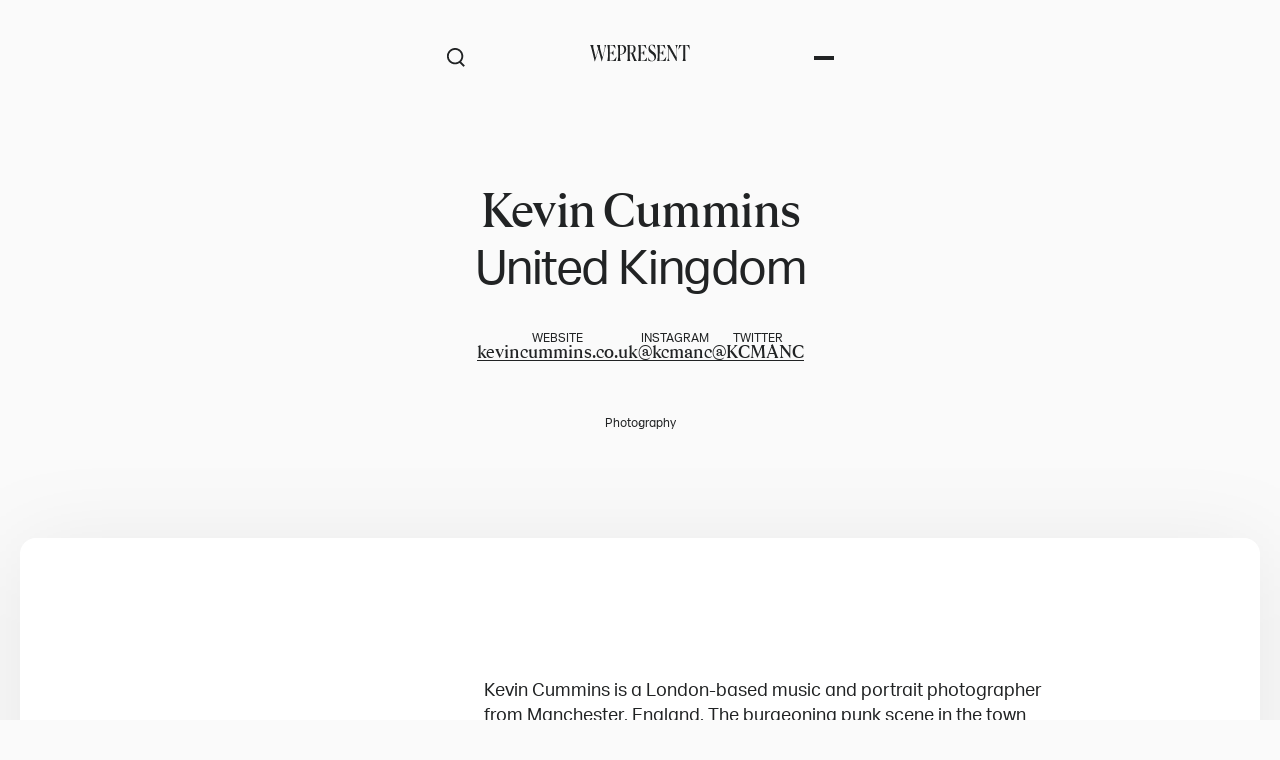

--- FILE ---
content_type: text/html; charset=utf-8
request_url: https://wepresent.wetransfer.com/artists/kevin-cummins
body_size: 11122
content:
<!DOCTYPE html><html lang="en"><head><meta charSet="utf-8"/><meta name="viewport" content="width=device-width, initial-scale=1.0, maximum-scale=1.0, user-scalable=0"/><link rel="preconnect" href="https://images.ctfassets.net"/><link rel="dns-prefetch" href="https://images.ctfassets.net"/><link rel="apple-touch-icon" sizes="180x180" href="/apple-touch-icon.png"/><link rel="icon" type="image/png" sizes="32x32" href="/favicon-32x32.png"/><link rel="icon" type="image/png" sizes="16x16" href="/favicon-16x16.png"/><link rel="manifest" href="/site.webmanifest" crossorigin="use-credentials"/><link rel="mask-icon" href="/safari-pinned-tab.svg" color="#5bbad5"/><meta name="msapplication-TileColor" content="#da532c"/><meta name="theme-color" content="#ffffff"/><title>WePresent | Kevin Cummins</title><meta name="description" content="Kevin Cummins is a London-based music and portrait photographer from Manchester, England."/><link href="https://wepresent.wetransfer.com/artists/kevin-cummins" rel="canonical"/><meta content="WePresent" name="site_name"/><meta content="Kevin Cummins, United Kingdom" name="keywords"/><meta property="og:type" content="website"/><meta property="og:url" content="https://wepresent.wetransfer.com/artists/kevin-cummins"/><meta property="og:title" content="WePresent | Kevin Cummins"/><meta property="og:image" content="https://images.ctfassets.net/adaoj5ok2j3t/3wTsTN05MA842IYYeqiKcQ/769f291a3050edc56e935fdca7e375de/Bowie0001-1024x683.jpg?w=1200&amp;fm=jpg"/><meta property="og:description" content="Kevin Cummins is a London-based music and portrait photographer from Manchester, England."/><meta name="twitter:card" content="summary_large_image"/><meta name="twitter:creator" content="KCMANC"/><meta name="twitter:description" content="Kevin Cummins is a London-based music and portrait photographer from Manchester, England."/><meta property="twitter:image" content="https://images.ctfassets.net/adaoj5ok2j3t/3wTsTN05MA842IYYeqiKcQ/769f291a3050edc56e935fdca7e375de/Bowie0001-1024x683.jpg?w=1200&amp;fm=jpg"/><meta property="twitter:title" content="WePresent | Kevin Cummins"/><script type="application/ld+json">{"@context":"http://schema.org","@type":"Person","name":"WePresent | Kevin Cummins","description":"Kevin Cummins is a London-based music and portrait photographer from Manchester, England.","url":"https://wepresent.wetransfer.com/artists/kevin-cummins","image":"https://images.ctfassets.net/adaoj5ok2j3t/3wTsTN05MA842IYYeqiKcQ/769f291a3050edc56e935fdca7e375de/Bowie0001-1024x683.jpg","sameAs":["https://twitter.com/KCMANC","https://instagram.com/kcmanc","https://kevincummins.co.uk"]}</script><meta name="next-head-count" content="27"/><link data-next-font="size-adjust" rel="preconnect" href="/" crossorigin="anonymous"/><link rel="preload" href="/_next/static/css/e05ae0cae0673ed3.css" as="style"/><link rel="stylesheet" href="/_next/static/css/e05ae0cae0673ed3.css" data-n-g=""/><link rel="preload" href="/_next/static/css/31023c8b5eb0ad88.css" as="style"/><link rel="stylesheet" href="/_next/static/css/31023c8b5eb0ad88.css" data-n-p=""/><link rel="preload" href="/_next/static/css/f0392c3406eade42.css" as="style"/><link rel="stylesheet" href="/_next/static/css/f0392c3406eade42.css" data-n-p=""/><noscript data-n-css=""></noscript><script defer="" nomodule="" src="/_next/static/chunks/polyfills-42372ed130431b0a.js"></script><script src="/_next/static/chunks/webpack-2f4e8cecf7445709.js" defer=""></script><script src="/_next/static/chunks/framework-63d16ff2f5e08230.js" defer=""></script><script src="/_next/static/chunks/main-1b6f6ccb0796cfff.js" defer=""></script><script src="/_next/static/chunks/pages/_app-d769d863969eee96.js" defer=""></script><script src="/_next/static/chunks/687-d77c54e3755bc15c.js" defer=""></script><script src="/_next/static/chunks/811-96c3159dce81599e.js" defer=""></script><script src="/_next/static/chunks/306-182ee9c0654e9ab7.js" defer=""></script><script src="/_next/static/chunks/879-9cbb45360d505000.js" defer=""></script><script src="/_next/static/chunks/pages/artists/%5Bslug%5D-a7b257090dec9fef.js" defer=""></script><script src="/_next/static/7478567d9b/_buildManifest.js" defer=""></script><script src="/_next/static/7478567d9b/_ssgManifest.js" defer=""></script></head><body><div id="__next"><noscript><iframe src="https://tagging.wetransfer.com/ns.html?id=GTM-MB4DXGR" height="0" width="0" style="display:none;visibility:hidden"></iframe></noscript><div class="toolbar-sticky_sticky__RecdL"><div data-focus-guard="true" tabindex="-1" style="width:1px;height:0px;padding:0;overflow:hidden;position:fixed;top:1px;left:1px"></div><div data-focus-lock-disabled="disabled" class="toolbar-spacer toolbar-wrapper_spacer__sIp_O"><div class="toolbar-wrapper_wrapper__Ob_jS"><div class="toolbar-sticky toolbar-wrapper_sticky__VKNrd"><div class="toolbar-wrapper_nav__CzYdt"><button aria-label="Open Search" aria-expanded="false" aria-controls="search" class="toolbar-wrapper_button__aKfCI"><svg class="Icon_xl__xVhRU" aria-hidden="true"><use xlink:href="/_next/static/sprite-617def.svg#search-usage"></use></svg></button><a class="toolbar-wrapper_logo__73LRd" href="/"><svg xmlns="http://www.w3.org/2000/svg" viewBox="0 0 568 95"><path d="M8.6 22.2C5.8 11.2 3.8 6.9.5 2.1v-.3h19.8v.3c-1.8 3.9-2.5 11.3-.2 20.7l12.2 50.5L47 24.8l-.8-2.6c-3-11-4.7-15.3-8.1-20.1v-.3h19.8v.3c-1.5 3.6-2.8 11.3-.2 20.7L71 72.3l10.8-43.4c3.5-14.3 1.8-22.8-.2-26.8v-.3h11.2v.3c-4.5 6.1-5.4 12-7.9 22.7L67.7 94.1h-1.9L48 28.5 28.3 94.2h-1.9l-17.8-72ZM97.9 93.2v-.3c2.5-7.4 3.7-12.6 3.7-20.8V23c0-8.4-1.2-13.2-3.7-20.8v-.3h43.8l3.7 22.2-.8.4c-5-7-11.9-19.4-16-19.8l-16-.9v42.1h8.2c4.7 0 8.4-8.4 11.8-13.1h.9V61h-.9c-3-4.4-7.2-12.6-11.8-12.6h-8.2v42.9l16.9-.9c7.8-.4 15.1-12.7 20.4-22.3l.8.4-4.2 24.7H97.9ZM160 70.6V24.5c0-10.1-.8-14.7-3.8-22.3v-.3h22.4c20.8 0 26.8 11.8 26.8 25.2s-9.7 28.7-28.3 28.7h-6.3v14.8c0 10.4.7 14.6 3.8 22.3v.3h-18.5v-.3c3-7.6 3.8-12.2 3.8-22.3Zm14.5-66.2c-.9 0-2.1.1-3.6.3v48.6h5.9c12.5 0 17.6-12.6 17.6-25.9s-7.9-22.9-17.5-22.9h-2.5ZM214.8 70.6V24.5c0-10.1-.8-14.7-3.8-22.3v-.3h24.2c17.2 0 24 8.7 24 21.8s-4.3 19.1-13.8 23.1l11.3 29.1c4 10.5 6.1 13.2 11 16.5v.9H251l-17.1-44h-8.2v21.4c0 10.4.7 14.6 3.8 22.3v.3H211V93c3-7.6 3.8-12.3 3.8-22.4Zm15.5-66.2c-1.2 0-2.8 0-4.6.1v42.1h7.4c11.9 0 15-10.7 15-23.1s-3.3-19.2-15-19.2h-2.8ZM273 93.2v-.3c2.5-7.4 3.7-12.6 3.7-20.8V23c0-8.4-1.2-13.2-3.7-20.8v-.3h43.8l3.7 22.2-.8.4c-5-7-11.9-19.4-16-19.8l-16-.9v42.1h8.2c4.7 0 8.4-8.4 11.8-13.1h.9V61h-.9c-3-4.4-7.2-12.6-11.8-12.6h-8.2v42.9l16.9-.9c7.8-.4 13.7-8.7 19-18.3l.8.4-2.8 20.6H273ZM369.9 26.6C363.3 8.1 357 2.5 350.3 2.5S340 8 340 16.5s8 16.8 16.4 22.2c9.4 6 19.1 12.5 19.1 29.8S364 95.1 350.6 95.1c-6.8-.1-13.5-1.8-19.5-4.9l-1.2-17.6.8-.4c7.3 18 14 20.4 22.7 20.4s12.8-8 12.8-17.1-6.8-17.8-14.7-22.8c-9.9-6.4-19.8-12.6-19.8-28.8S342 0 353.4 0c5.4 0 10.6 1.3 15.5 3.6l1.9 22.6-.9.4ZM380.8 93.2v-.3c2.5-7.4 3.7-12.6 3.7-20.8V23c0-8.4-1.2-13.2-3.7-20.8v-.3h43.8l3.7 22.2-.8.4c-5-7-11.9-19.4-16-19.8l-16-.9v42.1h8.2c4.6 0 8.4-8.4 11.8-13.1h.8V61h-.9c-3-4.4-7.2-12.6-11.8-12.6h-8.2v42.9l16.9-.9c7.8-.4 15.1-12.7 20.4-22.3l.8.4-4.2 24.7h-48.6ZM445.9 68.4c0 11.2 1.2 15.8 6.5 24.6v.3h-14.6V93c4.7-8.6 5.8-13.5 5.8-24.6V19.5c-.5-8.2-2.1-11.7-7.4-17.3v-.3h15.2l39.7 71-.3-46.1c0-11.1-1.2-16-5.8-24.6v-.3h13.7v.3c-4.6 8.7-5.8 13.3-5.8 24.6v66.5l-3.4.4-44-78.5.4 53.4ZM525.7 93.2v-.3c3-7.6 3.8-12.2 3.8-22.3V4l-10.3.5c-4.2.4-11.2 14.3-16 23.4l-.8-.4L506 1.8h58l3.6 25.7-.8.4c-5.1-9.1-11.8-23.1-16-23.4L540.5 4v66.6c0 10.4.7 14.6 3.8 22.3v.3h-18.5Z"></path></svg><span class="toolbar-wrapper_logo-headline__37Yx9 text-vtrim">by WeTransfer</span></a><button class="toolbar-wrapper_button__aKfCI toolbar-wrapper_menu-icon__xH1k7" aria-label="Open Menu" aria-expanded="false" aria-controls="menu"><span></span><span></span></button></div></div><div aria-hidden="true" class="toolbar-wrapper_content__nAfMv" id="menu" inert=""><div class="menu_wrapper___FYAS"><div class="menu_column__SzqEB"><span class="menu_label__8GbtM text-body-3">Explore by</span><ul><li><a class="text-display-4 xl:text-title-1 font-serif" href="/">Home</a></li><li><a class="text-display-4 xl:text-title-1 font-serif" href="/stories">Stories</a></li><li><a class="text-display-4 xl:text-title-1 font-serif" href="/series">Series</a></li><li><a class="text-display-4 xl:text-title-1 font-serif" href="/artists">Artists</a></li><li><a class="text-display-4 xl:text-title-1 font-serif" href="/events">Events</a></li><li><a class="text-display-4 xl:text-title-1 font-serif" href="/about">About</a></li></ul></div><div class="menu_column__SzqEB"><span class="menu_label__8GbtM text-body-3">Recommended</span><div class="carousel_wrapper__K_ZjC"><div class="swiper carousel_slider__BvI0i swiper-locked"><div class="swiper-wrapper"><div class="swiper-slide cards-carousel_item__VaS1L"><article class="card-wrapper_card__hsIOM card-wrapper_has-shadow__ZYD4J" style="--page-color:var(--color-white);--page-text-color:var(--color-black)"><span class="card-media_wrapper__CzHdn"><img alt="seokwoosong-wepresent-wanderingwondering1" loading="lazy" decoding="async" data-nimg="fill" class="card-media_media__VP_MN" style="position:absolute;height:100%;width:100%;left:0;top:0;right:0;bottom:0;color:transparent" sizes="
      (max-width: 640px) 90vw,
      (max-width: 1024px) 50vw,
      21vw
    " srcSet="https://images.ctfassets.net/adaoj5ok2j3t/5zUkOiOo4q5yk0lhZ75vwF/d97af137fbbed8c1af6553b98bf576c4/seokwoosong-wepresent-wanderingwondering1.jpg?fm=webp&amp;w=256&amp;q=70 256w, https://images.ctfassets.net/adaoj5ok2j3t/5zUkOiOo4q5yk0lhZ75vwF/d97af137fbbed8c1af6553b98bf576c4/seokwoosong-wepresent-wanderingwondering1.jpg?fm=webp&amp;w=384&amp;q=70 384w, https://images.ctfassets.net/adaoj5ok2j3t/5zUkOiOo4q5yk0lhZ75vwF/d97af137fbbed8c1af6553b98bf576c4/seokwoosong-wepresent-wanderingwondering1.jpg?fm=webp&amp;w=640&amp;q=70 640w, https://images.ctfassets.net/adaoj5ok2j3t/5zUkOiOo4q5yk0lhZ75vwF/d97af137fbbed8c1af6553b98bf576c4/seokwoosong-wepresent-wanderingwondering1.jpg?fm=webp&amp;w=1080&amp;q=70 1080w, https://images.ctfassets.net/adaoj5ok2j3t/5zUkOiOo4q5yk0lhZ75vwF/d97af137fbbed8c1af6553b98bf576c4/seokwoosong-wepresent-wanderingwondering1.jpg?fm=webp&amp;w=1200&amp;q=70 1200w, https://images.ctfassets.net/adaoj5ok2j3t/5zUkOiOo4q5yk0lhZ75vwF/d97af137fbbed8c1af6553b98bf576c4/seokwoosong-wepresent-wanderingwondering1.jpg?fm=webp&amp;w=1650&amp;q=75 1650w, https://images.ctfassets.net/adaoj5ok2j3t/5zUkOiOo4q5yk0lhZ75vwF/d97af137fbbed8c1af6553b98bf576c4/seokwoosong-wepresent-wanderingwondering1.jpg?fm=webp&amp;w=1920&amp;q=75 1920w, https://images.ctfassets.net/adaoj5ok2j3t/5zUkOiOo4q5yk0lhZ75vwF/d97af137fbbed8c1af6553b98bf576c4/seokwoosong-wepresent-wanderingwondering1.jpg?fm=webp&amp;w=3000&amp;q=75 3000w" src="https://images.ctfassets.net/adaoj5ok2j3t/5zUkOiOo4q5yk0lhZ75vwF/d97af137fbbed8c1af6553b98bf576c4/seokwoosong-wepresent-wanderingwondering1.jpg?fm=webp&amp;w=3000&amp;q=75"/><span class="card-media_children__qbB2k card-media_has-only-content__Z0ui5"><div class="card-content_content__OKkRT card-content_md__yS8Wg"><a class="card-header_header__xCfEl card-header_sm__csb82 card-header_has-full-clickable-area__cH1YX card-header_has-min-height-title__EzzSj" href="/stories/seok-woo-song-photography"><p class="card-header_title__45eWc text-body-2 text-vtrim"><span class="font-serif">Seok-Woo Song</span> — <!-- --> <!-- -->Photos exploring the pressures and loneliness of life in Korea</p></a><a class="text-body-3 button_button__dM7gR button_has-hover__qs_MT button_has-border__tz_mS button_has-text__P69Uw button_md__fS9HB" aria-label="Identity tag page" href="/tags/identity"><span class="button_label__2C0s6">Identity</span></a></div></span></span></article></div><div class="swiper-slide cards-carousel_item__VaS1L"><article class="card-wrapper_card__hsIOM card-wrapper_has-shadow__ZYD4J" style="--page-color:var(--color-white);--page-text-color:var(--color-black)"><span class="card-media_wrapper__CzHdn"><img alt="federicoborella-michelabalboni-wepresent12" loading="lazy" decoding="async" data-nimg="fill" class="card-media_media__VP_MN" style="position:absolute;height:100%;width:100%;left:0;top:0;right:0;bottom:0;color:transparent" sizes="
      (max-width: 640px) 90vw,
      (max-width: 1024px) 50vw,
      21vw
    " srcSet="https://images.ctfassets.net/adaoj5ok2j3t/2we3IQiWoMYtZKmctuwhH/2e665fe94e78273b26f4355184b32924/federicoborella-michelabalboni-wepresent12.jpg?fm=webp&amp;w=256&amp;q=70 256w, https://images.ctfassets.net/adaoj5ok2j3t/2we3IQiWoMYtZKmctuwhH/2e665fe94e78273b26f4355184b32924/federicoborella-michelabalboni-wepresent12.jpg?fm=webp&amp;w=384&amp;q=70 384w, https://images.ctfassets.net/adaoj5ok2j3t/2we3IQiWoMYtZKmctuwhH/2e665fe94e78273b26f4355184b32924/federicoborella-michelabalboni-wepresent12.jpg?fm=webp&amp;w=640&amp;q=70 640w, https://images.ctfassets.net/adaoj5ok2j3t/2we3IQiWoMYtZKmctuwhH/2e665fe94e78273b26f4355184b32924/federicoborella-michelabalboni-wepresent12.jpg?fm=webp&amp;w=1080&amp;q=70 1080w, https://images.ctfassets.net/adaoj5ok2j3t/2we3IQiWoMYtZKmctuwhH/2e665fe94e78273b26f4355184b32924/federicoborella-michelabalboni-wepresent12.jpg?fm=webp&amp;w=1200&amp;q=70 1200w, https://images.ctfassets.net/adaoj5ok2j3t/2we3IQiWoMYtZKmctuwhH/2e665fe94e78273b26f4355184b32924/federicoborella-michelabalboni-wepresent12.jpg?fm=webp&amp;w=1650&amp;q=75 1650w, https://images.ctfassets.net/adaoj5ok2j3t/2we3IQiWoMYtZKmctuwhH/2e665fe94e78273b26f4355184b32924/federicoborella-michelabalboni-wepresent12.jpg?fm=webp&amp;w=1920&amp;q=75 1920w, https://images.ctfassets.net/adaoj5ok2j3t/2we3IQiWoMYtZKmctuwhH/2e665fe94e78273b26f4355184b32924/federicoborella-michelabalboni-wepresent12.jpg?fm=webp&amp;w=3000&amp;q=75 3000w" src="https://images.ctfassets.net/adaoj5ok2j3t/2we3IQiWoMYtZKmctuwhH/2e665fe94e78273b26f4355184b32924/federicoborella-michelabalboni-wepresent12.jpg?fm=webp&amp;w=3000&amp;q=75"/><span class="card-media_children__qbB2k card-media_has-only-content__Z0ui5"><div class="card-content_content__OKkRT card-content_md__yS8Wg"><a class="card-header_header__xCfEl card-header_sm__csb82 card-header_has-full-clickable-area__cH1YX card-header_has-min-height-title__EzzSj" href="/stories/federico-borella-michela-balboni-rumiti-photography"><p class="card-header_title__45eWc text-body-2 text-vtrim"><span class="font-serif">Federico Borella &amp; Michela Balboni</span> — <!-- --> <!-- -->Photographing rural Italy’s “tree men”</p></a><a class="text-body-3 button_button__dM7gR button_has-hover__qs_MT button_has-border__tz_mS button_has-text__P69Uw button_md__fS9HB" aria-label="Environment tag page" href="/tags/environment"><span class="button_label__2C0s6">Environment</span></a></div></span></span></article></div><div class="swiper-slide cards-carousel_item__VaS1L"><article class="card-wrapper_card__hsIOM card-wrapper_has-shadow__ZYD4J" style="--page-color:var(--color-white);--page-text-color:var(--color-black)"><span class="card-media_wrapper__CzHdn"><img alt="aikbengchia-wepresent1" loading="lazy" decoding="async" data-nimg="fill" class="card-media_media__VP_MN" style="position:absolute;height:100%;width:100%;left:0;top:0;right:0;bottom:0;color:transparent" sizes="
      (max-width: 640px) 90vw,
      (max-width: 1024px) 50vw,
      21vw
    " srcSet="https://images.ctfassets.net/adaoj5ok2j3t/5E8nW5dLjheAP4EkE2guWL/ea6bbe8f8d40e1085d505b51013b202c/aikbengchia-wepresent1.jpeg?fm=webp&amp;w=256&amp;q=70 256w, https://images.ctfassets.net/adaoj5ok2j3t/5E8nW5dLjheAP4EkE2guWL/ea6bbe8f8d40e1085d505b51013b202c/aikbengchia-wepresent1.jpeg?fm=webp&amp;w=384&amp;q=70 384w, https://images.ctfassets.net/adaoj5ok2j3t/5E8nW5dLjheAP4EkE2guWL/ea6bbe8f8d40e1085d505b51013b202c/aikbengchia-wepresent1.jpeg?fm=webp&amp;w=640&amp;q=70 640w, https://images.ctfassets.net/adaoj5ok2j3t/5E8nW5dLjheAP4EkE2guWL/ea6bbe8f8d40e1085d505b51013b202c/aikbengchia-wepresent1.jpeg?fm=webp&amp;w=1080&amp;q=70 1080w, https://images.ctfassets.net/adaoj5ok2j3t/5E8nW5dLjheAP4EkE2guWL/ea6bbe8f8d40e1085d505b51013b202c/aikbengchia-wepresent1.jpeg?fm=webp&amp;w=1200&amp;q=70 1200w, https://images.ctfassets.net/adaoj5ok2j3t/5E8nW5dLjheAP4EkE2guWL/ea6bbe8f8d40e1085d505b51013b202c/aikbengchia-wepresent1.jpeg?fm=webp&amp;w=1650&amp;q=75 1650w, https://images.ctfassets.net/adaoj5ok2j3t/5E8nW5dLjheAP4EkE2guWL/ea6bbe8f8d40e1085d505b51013b202c/aikbengchia-wepresent1.jpeg?fm=webp&amp;w=1920&amp;q=75 1920w, https://images.ctfassets.net/adaoj5ok2j3t/5E8nW5dLjheAP4EkE2guWL/ea6bbe8f8d40e1085d505b51013b202c/aikbengchia-wepresent1.jpeg?fm=webp&amp;w=3000&amp;q=75 3000w" src="https://images.ctfassets.net/adaoj5ok2j3t/5E8nW5dLjheAP4EkE2guWL/ea6bbe8f8d40e1085d505b51013b202c/aikbengchia-wepresent1.jpeg?fm=webp&amp;w=3000&amp;q=75"/><span class="card-media_children__qbB2k card-media_has-only-content__Z0ui5"><div class="card-content_content__OKkRT card-content_md__yS8Wg"><a class="card-header_header__xCfEl card-header_sm__csb82 card-header_has-full-clickable-area__cH1YX card-header_has-min-height-title__EzzSj" href="/stories/aikbeng-chia-return-to-bugis-street-ai"><p class="card-header_title__45eWc text-body-2 text-vtrim"><span class="font-serif">AikBeng Chia</span> — <!-- --> <!-- -->Recreating vivid scenes from 1970s Singapore with the help of AI</p></a><a class="text-body-3 button_button__dM7gR button_has-hover__qs_MT button_has-border__tz_mS button_has-text__P69Uw button_md__fS9HB" aria-label="Identity tag page" href="/tags/identity"><span class="button_label__2C0s6">Identity</span></a></div></span></span></article></div></div></div></div></div><div class="menu_column__SzqEB"><span class="menu_label__8GbtM text-body-3">WeTransfer</span><div class="menu_headline__5DnxQ font-serif text-body-2"><div class="rich-text_wrapper__Swv83"><p>WePresent is the arts platform of WeTransfer.<br/><br/>The simplest way to send big files? That’s us. A platform to empower creatives while using business as a force for good? Also us.</p></div></div></div></div></div></div></div><div data-focus-guard="true" tabindex="-1" style="width:1px;height:0px;padding:0;overflow:hidden;position:fixed;top:1px;left:1px"></div></div><main><div data-section="false" class="section-wrapper_section__M_b_9 section-wrapper_spacer__SoWgi default_wrapper__45o66" style="opacity:1;visibility:visible"><div class="section-item_item__Kx_HI section-item_md__ql625"><div class="wrapper section-content_content__5q1P_ section-content_layout-1__dmK5x"><div class=""><div class="default-info_wrapper__ULnuW"><div class="card-header_header__xCfEl card-header_lg__WzAt8"><h1 class="card-header_title__45eWc card-header_is-multiline__tp3Ue text-display-3 text-vtrim"><span class="font-serif">Kevin Cummins</span> <!-- -->United Kingdom</h1></div><div class="meta_meta__MC97t meta_row__sOwjy"><div class="meta_item__0wiPn"><span class="text-body-3 text-vtrim">WEBSITE</span><span class="text-body-2 font-serif text-vtrim"><a class="underline" href="https://kevincummins.co.uk">kevincummins.co.uk</a></span></div><div class="meta_item__0wiPn"><span class="text-body-3 text-vtrim">INSTAGRAM</span><span class="text-body-2 font-serif text-vtrim"><a class="underline" href="https://instagram.com/kcmanc">@<!-- -->kcmanc</a></span></div><div class="meta_item__0wiPn"><span class="text-body-3 text-vtrim">TWITTER</span><span class="text-body-2 font-serif text-vtrim"><a class="underline" href="https://twitter.com/KCMANC">@<!-- -->KCMANC</a></span></div></div><ul class="actions_actions__BNYrj"><li class=""><a class="text-body-3 button_button__dM7gR button_has-hover__qs_MT button_has-border__tz_mS button_has-text__P69Uw button_md__fS9HB" aria-label="Photography tag page" href="/tags/photography"><span class="button_label__2C0s6">Photography</span></a></li></ul></div></div></div></div></div><section data-section="true" class="section-wrapper_section__M_b_9 section-wrapper_spacer__SoWgi section-wrapper_has-background__501us section-wrapper_is-masked__WB3xa" style="--page-color:var(--color-white);--page-text-color:var(--color-black)"><div class="section-item_item__Kx_HI section-item_md__ql625" data-top-visual="true"><div class="section-content_content__5q1P_ section-content_layout-1__dmK5x"><div class="media-wrapper_wrapper___vt2F" style="aspect-ratio:1.3338213762811126"><div class="cursor-trigger_pointer__SeO6L media-wrapper_absolute__0YSW_" role="button" aria-label="Zoom in"><img alt="English singer David Bowie performs at the Rollarena in Leeds during the Ziggy Stardust / Aladdin Sane tour 29th June 1973. (Photo by Kevin Cummins/Getty Images)" loading="lazy" decoding="async" data-nimg="fill" class="media-item_media__ojK49 media-item_is-visible__iyqny media-item_has-no-pointer-events__Mj88z" style="position:absolute;height:100%;width:100%;left:0;top:0;right:0;bottom:0;color:transparent" sizes="100vw" srcSet="https://images.ctfassets.net/adaoj5ok2j3t/3wTsTN05MA842IYYeqiKcQ/769f291a3050edc56e935fdca7e375de/Bowie0001-1024x683.jpg?fm=webp&amp;w=640&amp;q=70 640w, https://images.ctfassets.net/adaoj5ok2j3t/3wTsTN05MA842IYYeqiKcQ/769f291a3050edc56e935fdca7e375de/Bowie0001-1024x683.jpg?fm=webp&amp;w=1080&amp;q=70 1080w, https://images.ctfassets.net/adaoj5ok2j3t/3wTsTN05MA842IYYeqiKcQ/769f291a3050edc56e935fdca7e375de/Bowie0001-1024x683.jpg?fm=webp&amp;w=1200&amp;q=70 1200w, https://images.ctfassets.net/adaoj5ok2j3t/3wTsTN05MA842IYYeqiKcQ/769f291a3050edc56e935fdca7e375de/Bowie0001-1024x683.jpg?fm=webp&amp;w=1650&amp;q=75 1650w, https://images.ctfassets.net/adaoj5ok2j3t/3wTsTN05MA842IYYeqiKcQ/769f291a3050edc56e935fdca7e375de/Bowie0001-1024x683.jpg?fm=webp&amp;w=1920&amp;q=75 1920w, https://images.ctfassets.net/adaoj5ok2j3t/3wTsTN05MA842IYYeqiKcQ/769f291a3050edc56e935fdca7e375de/Bowie0001-1024x683.jpg?fm=webp&amp;w=3000&amp;q=75 3000w" src="https://images.ctfassets.net/adaoj5ok2j3t/3wTsTN05MA842IYYeqiKcQ/769f291a3050edc56e935fdca7e375de/Bowie0001-1024x683.jpg?fm=webp&amp;w=3000&amp;q=75"/></div></div></div></div><div class="section-item_item__Kx_HI section-item_sm__oN0uF"><div class="wrapper section-content_content__5q1P_ section-content_layout-1-2-compact__7a5_a detailed-media_content__PQXW3"><div class="detailed-media_info__C9jYX"></div><div><div class="section-item_item__Kx_HI section-item_sm__oN0uF"><div class="wrapper section-content_content__5q1P_ section-content_layout-1__dmK5x"></div></div></div></div></div><div class="section-item_item__Kx_HI section-item_sm__oN0uF"><div class="wrapper section-content_content__5q1P_ section-content_layout-1-2-compact__7a5_a"><div class="text_content__PV8v0"><div class=""><div class="rich-text_wrapper__Swv83"><p>Kevin Cummins is a London-based music and portrait photographer from Manchester, England. The burgeoning punk scene in the town where he grew up dominated his early work, cementing his reputation, even then, as one of the premier documentary photographers of the era. Kevin’s work has been, and continues to be, included in countless exhibitions, publications and permanent collections around the world. As part of WeTransfer Studios’ collaboration with Rankin, “The Backstage Sessions,” Kevin contributed to the three-video series as a photographer who shot some of the most iconic rock and roll images ever produced.</p></div></div></div></div></div><div class="section-item_item__Kx_HI section-item_md__ql625"><div class="wrapper section-content_content__5q1P_ section-content_layout-1-2-compact__7a5_a"><figure class="quote_wrapper__KIAPV"><blockquote class="font-serif quote_has-indent__5kmSW text-display-3">I think I got to see The Rolling Stones just before my 16th birthday at Wembley – I bunked off school – and then 20 years later I’m photographing them.</blockquote></figure></div></div></section></main><footer class="footer_footer__ysJQv wrapper"><div class="footer_top__l6O_a"><div class="footer_newsletter__1VqJu"><h2 class="font-serif text-display-4"><div class="rich-text_wrapper__Swv83"><p>Want (even) more WePresent?<br aria-hidden="true"/>Sign up to our monthly newsletter.</p></div></h2><form class="newsletter-form_newsletter__mByHI"><input class="text-body-3 input_input__lG932" placeholder="First name" autoComplete="given-name" name="firstName" required=""/><input class="text-body-3 input_input__lG932" placeholder="Last name" autoComplete="family-name" name="lastName" required=""/><input class="text-body-3 input_input__lG932" placeholder="Your email address" type="email" name="email" autoComplete="email" required=""/><div class="newsletter-form_bottom__cO7vv"><button class="text-body-3 button_button__dM7gR button_has-hover__qs_MT button_has-border__tz_mS button_has-text__P69Uw button_md__fS9HB"><span class="button_label__2C0s6">Tell us more</span><svg class="button_icon__y4gnO Icon_xs__w_uzU" aria-hidden="true"><use xlink:href="/_next/static/sprite-617def.svg#add-usage"></use></svg></button><button class="text-body-3 button_button__dM7gR button_has-background__u3Aza button_has-text__P69Uw button_md__fS9HB" type="submit"><span class="button_label__2C0s6">Submit</span></button></div></form></div><div class="footer_social__KGvuf"><a href="https://www.facebook.com/wetransfer" target="_blank" rel="noreferrer"><svg class="Icon_xxl__br3_P" aria-hidden="true"><use xlink:href="/_next/static/sprite-617def.svg#facebook-usage"></use></svg></a><a href="https://www.instagram.com/wepresent" target="_blank" rel="noreferrer"><svg class="Icon_xxl__br3_P" aria-hidden="true"><use xlink:href="/_next/static/sprite-617def.svg#instagram-usage"></use></svg></a><a href="https://twitter.com/WeTransfer" target="_blank" rel="noreferrer"><svg class="Icon_xxl__br3_P" aria-hidden="true"><use xlink:href="/_next/static/sprite-617def.svg#twitter-usage"></use></svg></a><a href="https://www.youtube.com/wetransfer" target="_blank" rel="noreferrer"><svg class="Icon_xxl__br3_P" aria-hidden="true"><use xlink:href="/_next/static/sprite-617def.svg#youtube-usage"></use></svg></a></div></div><div class="footer_columns__I3JRU"><div class="footer_column__gix4V"><span class="text-body-3 text-vtrim">Explore by</span><ul><li><a href="/stories" class="text-title-1 xl:text-title-2 font-serif">Stories</a></li><li><a href="/series" class="text-title-1 xl:text-title-2 font-serif">Series</a></li><li><a href="/artists" class="text-title-1 xl:text-title-2 font-serif">Artists</a></li><li><a href="/events" class="text-title-1 xl:text-title-2 font-serif">Events</a></li><li><a href="/about" class="text-title-1 xl:text-title-2 font-serif">About</a></li></ul></div><div class="footer_column__gix4V"><span class="text-body-3 text-vtrim">WePresent</span><ul><li><a href="/tags/art" class="text-title-1 xl:text-title-2 font-serif">Art</a></li><li><a href="/tags/photography" class="text-title-1 xl:text-title-2 font-serif">Photography</a></li><li><a href="/series/the-wepresent-film-collection" class="text-title-1 xl:text-title-2 font-serif">Film</a></li><li><a href="/tags/music" class="text-title-1 xl:text-title-2 font-serif">Music</a></li><li><a href="/tags/commissions" class="text-title-1 xl:text-title-2 font-serif">Commissions</a></li></ul></div><div class="footer_column__gix4V"><span class="text-body-3 text-vtrim">WeTransfer</span><ul><li><a href="https://wetransfer.com/legal/terms" class="text-title-1 xl:text-title-2 font-serif">Legal Terms</a></li><li><a href="https://wetransfer.com/explore" class="text-title-1 xl:text-title-2 font-serif">Explore WeTransfer</a></li><li><a href="https://wepresent.wetransfer.com/rss" class="text-title-1 xl:text-title-2 font-serif">RSS</a></li></ul></div></div><a class="banner_wrapper__bV24q" href="https://wetransfer.com/explore" target="_blank" rel="noopener noreferrer"><span class="text-body-3 text-vtrim">PART OF WETRANSFER</span><div class="banner_media__9dEu9"><div class="media-wrapper_wrapper___vt2F" style="aspect-ratio:2.761431411530815"><img alt="" loading="lazy" decoding="async" data-nimg="fill" class="media-item_media__ojK49 media-item_is-visible__iyqny media-item_has-no-pointer-events__Mj88z" style="position:absolute;height:100%;width:100%;left:0;top:0;right:0;bottom:0;color:transparent" sizes="100vw" srcSet="https://images.ctfassets.net/adaoj5ok2j3t/4uCUBVJRF1DwD9uvcsnzY2/059697b24f0f6e2ca0ae6d83536e98f3/Banner-desktop.jpg?fm=webp&amp;w=640&amp;q=70 640w, https://images.ctfassets.net/adaoj5ok2j3t/4uCUBVJRF1DwD9uvcsnzY2/059697b24f0f6e2ca0ae6d83536e98f3/Banner-desktop.jpg?fm=webp&amp;w=1080&amp;q=70 1080w, https://images.ctfassets.net/adaoj5ok2j3t/4uCUBVJRF1DwD9uvcsnzY2/059697b24f0f6e2ca0ae6d83536e98f3/Banner-desktop.jpg?fm=webp&amp;w=1200&amp;q=70 1200w, https://images.ctfassets.net/adaoj5ok2j3t/4uCUBVJRF1DwD9uvcsnzY2/059697b24f0f6e2ca0ae6d83536e98f3/Banner-desktop.jpg?fm=webp&amp;w=1650&amp;q=75 1650w, https://images.ctfassets.net/adaoj5ok2j3t/4uCUBVJRF1DwD9uvcsnzY2/059697b24f0f6e2ca0ae6d83536e98f3/Banner-desktop.jpg?fm=webp&amp;w=1920&amp;q=75 1920w, https://images.ctfassets.net/adaoj5ok2j3t/4uCUBVJRF1DwD9uvcsnzY2/059697b24f0f6e2ca0ae6d83536e98f3/Banner-desktop.jpg?fm=webp&amp;w=3000&amp;q=75 3000w" src="https://images.ctfassets.net/adaoj5ok2j3t/4uCUBVJRF1DwD9uvcsnzY2/059697b24f0f6e2ca0ae6d83536e98f3/Banner-desktop.jpg?fm=webp&amp;w=3000&amp;q=75"/></div></div></a><a href="https://wetransfer.com/explore" target="_blank" rel="noopener noreferrer" class="footer_logo__qEIoK" aria-label="WePresent Logo"><svg xmlns="http://www.w3.org/2000/svg" viewBox="0 0 568 95"><path d="M8.6 22.2C5.8 11.2 3.8 6.9.5 2.1v-.3h19.8v.3c-1.8 3.9-2.5 11.3-.2 20.7l12.2 50.5L47 24.8l-.8-2.6c-3-11-4.7-15.3-8.1-20.1v-.3h19.8v.3c-1.5 3.6-2.8 11.3-.2 20.7L71 72.3l10.8-43.4c3.5-14.3 1.8-22.8-.2-26.8v-.3h11.2v.3c-4.5 6.1-5.4 12-7.9 22.7L67.7 94.1h-1.9L48 28.5 28.3 94.2h-1.9l-17.8-72ZM97.9 93.2v-.3c2.5-7.4 3.7-12.6 3.7-20.8V23c0-8.4-1.2-13.2-3.7-20.8v-.3h43.8l3.7 22.2-.8.4c-5-7-11.9-19.4-16-19.8l-16-.9v42.1h8.2c4.7 0 8.4-8.4 11.8-13.1h.9V61h-.9c-3-4.4-7.2-12.6-11.8-12.6h-8.2v42.9l16.9-.9c7.8-.4 15.1-12.7 20.4-22.3l.8.4-4.2 24.7H97.9ZM160 70.6V24.5c0-10.1-.8-14.7-3.8-22.3v-.3h22.4c20.8 0 26.8 11.8 26.8 25.2s-9.7 28.7-28.3 28.7h-6.3v14.8c0 10.4.7 14.6 3.8 22.3v.3h-18.5v-.3c3-7.6 3.8-12.2 3.8-22.3Zm14.5-66.2c-.9 0-2.1.1-3.6.3v48.6h5.9c12.5 0 17.6-12.6 17.6-25.9s-7.9-22.9-17.5-22.9h-2.5ZM214.8 70.6V24.5c0-10.1-.8-14.7-3.8-22.3v-.3h24.2c17.2 0 24 8.7 24 21.8s-4.3 19.1-13.8 23.1l11.3 29.1c4 10.5 6.1 13.2 11 16.5v.9H251l-17.1-44h-8.2v21.4c0 10.4.7 14.6 3.8 22.3v.3H211V93c3-7.6 3.8-12.3 3.8-22.4Zm15.5-66.2c-1.2 0-2.8 0-4.6.1v42.1h7.4c11.9 0 15-10.7 15-23.1s-3.3-19.2-15-19.2h-2.8ZM273 93.2v-.3c2.5-7.4 3.7-12.6 3.7-20.8V23c0-8.4-1.2-13.2-3.7-20.8v-.3h43.8l3.7 22.2-.8.4c-5-7-11.9-19.4-16-19.8l-16-.9v42.1h8.2c4.7 0 8.4-8.4 11.8-13.1h.9V61h-.9c-3-4.4-7.2-12.6-11.8-12.6h-8.2v42.9l16.9-.9c7.8-.4 13.7-8.7 19-18.3l.8.4-2.8 20.6H273ZM369.9 26.6C363.3 8.1 357 2.5 350.3 2.5S340 8 340 16.5s8 16.8 16.4 22.2c9.4 6 19.1 12.5 19.1 29.8S364 95.1 350.6 95.1c-6.8-.1-13.5-1.8-19.5-4.9l-1.2-17.6.8-.4c7.3 18 14 20.4 22.7 20.4s12.8-8 12.8-17.1-6.8-17.8-14.7-22.8c-9.9-6.4-19.8-12.6-19.8-28.8S342 0 353.4 0c5.4 0 10.6 1.3 15.5 3.6l1.9 22.6-.9.4ZM380.8 93.2v-.3c2.5-7.4 3.7-12.6 3.7-20.8V23c0-8.4-1.2-13.2-3.7-20.8v-.3h43.8l3.7 22.2-.8.4c-5-7-11.9-19.4-16-19.8l-16-.9v42.1h8.2c4.6 0 8.4-8.4 11.8-13.1h.8V61h-.9c-3-4.4-7.2-12.6-11.8-12.6h-8.2v42.9l16.9-.9c7.8-.4 15.1-12.7 20.4-22.3l.8.4-4.2 24.7h-48.6ZM445.9 68.4c0 11.2 1.2 15.8 6.5 24.6v.3h-14.6V93c4.7-8.6 5.8-13.5 5.8-24.6V19.5c-.5-8.2-2.1-11.7-7.4-17.3v-.3h15.2l39.7 71-.3-46.1c0-11.1-1.2-16-5.8-24.6v-.3h13.7v.3c-4.6 8.7-5.8 13.3-5.8 24.6v66.5l-3.4.4-44-78.5.4 53.4ZM525.7 93.2v-.3c3-7.6 3.8-12.2 3.8-22.3V4l-10.3.5c-4.2.4-11.2 14.3-16 23.4l-.8-.4L506 1.8h58l3.6 25.7-.8.4c-5.1-9.1-11.8-23.1-16-23.4L540.5 4v66.6c0 10.4.7 14.6 3.8 22.3v.3h-18.5Z"></path></svg><span>by WeTransfer</span></a></footer></div><script id="__NEXT_DATA__" type="application/json">{"props":{"pageProps":{"data":{"sys":{"id":"2iFESzV3I5fLsRq8PZ7nqC","firstPublishedAt":"2021-12-14T16:00:21.135Z","publishedAt":"2022-11-24T14:57:35.833Z"},"introduction":null,"relatedArtistsCollection":{"items":[]},"title":"Kevin Cummins","url":"https://kevincummins.co.uk","instagramHandle":"kcmanc","twitterHandle":"KCMANC","twitterId":null,"country":"United Kingdom","coverMediaCaptionCopyrights":null,"contentfulMetadata":{"tags":[{"id":"photography","name":"Photography"}]},"modulesCollection":{"items":[{"__typename":"SectionModule","colourConfiguration":null,"modulesCollection":{"items":[{"__typename":"TextModule","media":null,"rightText":null,"annotationType":"Paragraph","caption":null,"captionType":null,"textStyle":"Default","leftText":{"json":{"nodeType":"document","data":{},"content":[{"nodeType":"paragraph","content":[{"nodeType":"text","value":"Kevin Cummins is a London-based music and portrait photographer from Manchester, England. The burgeoning punk scene in the town where he grew up dominated his early work, cementing his reputation, even then, as one of the premier documentary photographers of the era. Kevin’s work has been, and continues to be, included in countless exhibitions, publications and permanent collections around the world. As part of WeTransfer Studios’ collaboration with Rankin, “The Backstage Sessions,” Kevin contributed to the three-video series as a photographer who shot some of the most iconic rock and roll images ever produced.","marks":[],"data":{}}],"data":{}}]},"links":{"entries":{"hyperlink":[]}}}},{"__typename":"QuoteModule","image":null,"quote":"I think I got to see The Rolling Stones just before my 16th birthday at Wembley – I bunked off school – and then 20 years later I’m photographing them.","author":null,"imageSize":null}]}}]},"coverMedia":{"name":"David Bowie","previewVideoId":null,"disableZoomFunctionality":null,"link":null,"caption":null,"image":{"contentType":"image/jpeg","fileName":"Bowie0001-1024x683.jpg","size":114066,"url":"https://images.ctfassets.net/adaoj5ok2j3t/3wTsTN05MA842IYYeqiKcQ/769f291a3050edc56e935fdca7e375de/Bowie0001-1024x683.jpg","width":911,"height":683,"title":"David Bowie","description":"English singer David Bowie performs at the Rollarena in Leeds during the Ziggy Stardust / Aladdin Sane tour 29th June 1973. (Photo by Kevin Cummins/Getty Images)"}},"linkedFrom":{"articlePageCollection":{"items":[]},"seriesPageCollection":{"items":[]},"eventPageCollection":{"items":[]},"pageCollection":{"items":[{"slug":"kevin-cummins","seo":{"description":"Kevin Cummins is a London-based music and portrait photographer from Manchester, England.","keywords":["Kevin Cummins","United Kingdom"],"title":"Kevin Cummins","image":{"contentType":"image/jpeg","fileName":"Bowie0001-1024x683.jpg","size":114066,"url":"https://images.ctfassets.net/adaoj5ok2j3t/3wTsTN05MA842IYYeqiKcQ/769f291a3050edc56e935fdca7e375de/Bowie0001-1024x683.jpg","width":911,"height":683,"title":"David Bowie","description":"English singer David Bowie performs at the Rollarena in Leeds during the Ziggy Stardust / Aladdin Sane tour 29th June 1973. (Photo by Kevin Cummins/Getty Images)"}}}]}}},"slug":"kevin-cummins","globals":{"surpriseMeList":{"items":[{"__typename":"ArticlePage","linkedFrom":{"pages":{"items":[{"slug":"alice-mann-photography-tehillah-and-corban","title":"Alice Mann"}]}}},{"__typename":"ArticlePage","linkedFrom":{"pages":{"items":[{"slug":"gustavo-nazareno-painting-candomble","title":"Gustavo Nazareno"}]}}},{"__typename":"ArticlePage","linkedFrom":{"pages":{"items":[{"slug":"hannah-modigh-photography-searching-for-sivagami","title":"Hannah Modigh"}]}}},{"__typename":"ArticlePage","linkedFrom":{"pages":{"items":[{"slug":"hugo-capablanca-design","title":"Hugo Capablanca"}]}}},{"__typename":"ArticlePage","linkedFrom":{"pages":{"items":[{"slug":"aisultan-seit-rukh-video-work","title":"Aisultan Seit"}]}}},{"__typename":"ArticlePage","linkedFrom":{"pages":{"items":[{"slug":"albaraa-haddad-photography-syria","title":"AlBaraa Haddad"}]}}},{"__typename":"ArticlePage","linkedFrom":{"pages":{"items":[{"slug":"darcy-whent-painting","title":"Darcy Whent"}]}}},{"__typename":"ArticlePage","linkedFrom":{"pages":{"items":[{"slug":"hajar-benjida-photography-atlanta-made-us-famous","title":"Hajar Benjida"}]}}},{"__typename":"ArticlePage","linkedFrom":{"pages":{"items":[{"slug":"hector-aponysus-plongeur-film","title":"Hector Aponysus"}]}}},{"__typename":"ArticlePage","linkedFrom":{"pages":{"items":[{"slug":"james-pearson-howes-film-taller-the-hat","title":"James Pearson-Howes "}]}}},{"__typename":"ArticlePage","linkedFrom":{"pages":{"items":[{"slug":"nadia-lee-cohen-holy-ohio","title":"Holy Ohio"}]}}},{"__typename":"ArticlePage","linkedFrom":{"pages":{"items":[{"slug":"andrea-del-muro-photography-sinaloa","title":"Andrea del Muro"}]}}},{"__typename":"ArticlePage","linkedFrom":{"pages":{"items":[{"slug":"raajadharshini-photography","title":"Raajadharshini"}]}}},{"__typename":"ArticlePage","linkedFrom":{"pages":{"items":[{"slug":"curated-rankin-nadia-lee-cohen","title":"Nadia Lee Cohen"}]}}},{"__typename":"ArticlePage","linkedFrom":{"pages":{"items":[{"slug":"vladlena-sandu-memory-idfa-2025","title":"Vladlena Sandu"}]}}},{"__typename":"ArticlePage","linkedFrom":{"pages":{"items":[{"slug":"aliina-kauranne-zodiac-animations","title":"Aliina Kauranne"}]}}},{"__typename":"ArticlePage","linkedFrom":{"pages":{"items":[{"slug":"daniel-arnold-photography","title":"Daniel Arnold"}]}}},{"__typename":"ArticlePage","linkedFrom":{"pages":{"items":[{"slug":"mous-lamrabat-moustalgia","title":"Mous Lamrabat"}]}}},{"__typename":"ArticlePage","linkedFrom":{"pages":{"items":[{"slug":"hussein-shikha-iraqi-textiles","title":"Hussein Shikha"}]}}},{"__typename":"ArticlePage","linkedFrom":{"pages":{"items":[{"slug":"chad-mclean-photography-black-horse-power","title":"Chad Mclean"}]}}}]},"tagPageCollection":{"items":[{"__typename":"TagPage","title":"Activism","linkedFrom":{"pageCollection":{"items":[{"slug":"activism","externalUrl":null}]}}},{"__typename":"TagPage","title":"Animation","linkedFrom":{"pageCollection":{"items":[{"slug":"animation","externalUrl":null}]}}},{"__typename":"TagPage","title":"Architecture","linkedFrom":{"pageCollection":{"items":[{"slug":"architecture","externalUrl":null}]}}},{"__typename":"TagPage","title":"Art","linkedFrom":{"pageCollection":{"items":[{"slug":"art","externalUrl":null}]}}},{"__typename":"TagPage","title":"Body","linkedFrom":{"pageCollection":{"items":[{"slug":"body","externalUrl":null}]}}},{"__typename":"TagPage","title":"Branded","linkedFrom":{"pageCollection":{"items":[{"slug":"branded","externalUrl":null}]}}},{"__typename":"TagPage","title":"Career advice","linkedFrom":{"pageCollection":{"items":[{"slug":"career-advice","externalUrl":null}]}}},{"__typename":"TagPage","title":"Climate change","linkedFrom":{"pageCollection":{"items":[{"slug":"climate-change","externalUrl":null}]}}},{"__typename":"TagPage","title":"Collaboration","linkedFrom":{"pageCollection":{"items":[{"slug":"collaboration","externalUrl":null}]}}},{"__typename":"TagPage","title":"Collage","linkedFrom":{"pageCollection":{"items":[{"slug":"collage","externalUrl":null}]}}},{"__typename":"TagPage","title":"Comics","linkedFrom":{"pageCollection":{"items":[{"slug":"comics","externalUrl":null}]}}},{"__typename":"TagPage","title":"Commissions","linkedFrom":{"pageCollection":{"items":[{"slug":"commissions","externalUrl":null}]}}},{"__typename":"TagPage","title":"Community","linkedFrom":{"pageCollection":{"items":[{"slug":"community","externalUrl":null}]}}},{"__typename":"TagPage","title":"Costume","linkedFrom":{"pageCollection":{"items":[{"slug":"costume","externalUrl":null}]}}},{"__typename":"TagPage","title":"Creative advice","linkedFrom":{"pageCollection":{"items":[{"slug":"creative-advice","externalUrl":null}]}}},{"__typename":"TagPage","title":"Creative industry","linkedFrom":{"pageCollection":{"items":[{"slug":"creative-industry","externalUrl":null}]}}},{"__typename":"TagPage","title":"Dance","linkedFrom":{"pageCollection":{"items":[{"slug":"dance","externalUrl":null}]}}},{"__typename":"TagPage","title":"Design","linkedFrom":{"pageCollection":{"items":[{"slug":"design","externalUrl":null}]}}},{"__typename":"TagPage","title":"Digital","linkedFrom":{"pageCollection":{"items":[{"slug":"digital","externalUrl":null}]}}},{"__typename":"TagPage","title":"Documentary","linkedFrom":{"pageCollection":{"items":[{"slug":"documentary","externalUrl":null}]}}},{"__typename":"TagPage","title":"Drawing","linkedFrom":{"pageCollection":{"items":[{"slug":"drawing","externalUrl":null}]}}},{"__typename":"TagPage","title":"Environment","linkedFrom":{"pageCollection":{"items":[{"slug":"environment","externalUrl":null}]}}},{"__typename":"TagPage","title":"Essays","linkedFrom":{"pageCollection":{"items":[{"slug":"essay","externalUrl":null}]}}},{"__typename":"TagPage","title":"Exhibition","linkedFrom":{"pageCollection":{"items":[{"slug":"exhibition","externalUrl":null}]}}},{"__typename":"TagPage","title":"Fashion","linkedFrom":{"pageCollection":{"items":[{"slug":"fashion","externalUrl":null}]}}},{"__typename":"TagPage","title":"Fiction","linkedFrom":{"pageCollection":{"items":[{"slug":"fiction","externalUrl":null}]}}},{"__typename":"TagPage","title":"Film","linkedFrom":{"pageCollection":{"items":[{"slug":"film","externalUrl":null}]}}},{"__typename":"TagPage","title":"Freelancing","linkedFrom":{"pageCollection":{"items":[{"slug":"freelancing","externalUrl":null}]}}},{"__typename":"TagPage","title":"Graphic design","linkedFrom":{"pageCollection":{"items":[{"slug":"graphic-design","externalUrl":null}]}}},{"__typename":"TagPage","title":"Graphic novels","linkedFrom":{"pageCollection":{"items":[{"slug":"graphic-novel","externalUrl":null}]}}},{"__typename":"TagPage","title":"Identity","linkedFrom":{"pageCollection":{"items":[{"slug":"identity","externalUrl":null}]}}},{"__typename":"TagPage","title":"Illustration","linkedFrom":{"pageCollection":{"items":[{"slug":"illustration","externalUrl":null}]}}},{"__typename":"TagPage","title":"Installations","linkedFrom":{"pageCollection":{"items":[{"slug":"installation","externalUrl":null}]}}},{"__typename":"TagPage","title":"Launch","linkedFrom":{"pageCollection":{"items":[{"slug":"launch","externalUrl":null}]}}},{"__typename":"TagPage","title":"Learning","linkedFrom":{"pageCollection":{"items":[{"slug":"learning","externalUrl":null}]}}},{"__typename":"TagPage","title":"Mental health","linkedFrom":{"pageCollection":{"items":[{"slug":"mental-health","externalUrl":null}]}}},{"__typename":"TagPage","title":"Music","linkedFrom":{"pageCollection":{"items":[{"slug":"music","externalUrl":null}]}}},{"__typename":"TagPage","title":"Music videos","linkedFrom":{"pageCollection":{"items":[{"slug":"music-video","externalUrl":null}]}}},{"__typename":"TagPage","title":"Nature","linkedFrom":{"pageCollection":{"items":[{"slug":"nature","externalUrl":null}]}}},{"__typename":"TagPage","title":"Opinion","linkedFrom":{"pageCollection":{"items":[{"slug":"opinion","externalUrl":null}]}}},{"__typename":"TagPage","title":"Painting","linkedFrom":{"pageCollection":{"items":[{"slug":"painting","externalUrl":null}]}}},{"__typename":"TagPage","title":"Partnerships","linkedFrom":{"pageCollection":{"items":[{"slug":"partnerships","externalUrl":null}]}}},{"__typename":"TagPage","title":"Performance","linkedFrom":{"pageCollection":{"items":[{"slug":"performance","externalUrl":null}]}}},{"__typename":"TagPage","title":"Photography","linkedFrom":{"pageCollection":{"items":[{"slug":"photography","externalUrl":null}]}}},{"__typename":"TagPage","title":"Podcasts","linkedFrom":{"pageCollection":{"items":[{"slug":"podcasts","externalUrl":null}]}}},{"__typename":"TagPage","title":"Poetry","linkedFrom":{"pageCollection":{"items":[{"slug":"poetry","externalUrl":null}]}}},{"__typename":"TagPage","title":"Portraits","linkedFrom":{"pageCollection":{"items":[{"slug":"portrait","externalUrl":null}]}}},{"__typename":"TagPage","title":"Posters","linkedFrom":{"pageCollection":{"items":[{"slug":"poster","externalUrl":null}]}}},{"__typename":"TagPage","title":"Print","linkedFrom":{"pageCollection":{"items":[{"slug":"print","externalUrl":null}]}}},{"__typename":"TagPage","title":"Screening","linkedFrom":{"pageCollection":{"items":[{"slug":"screening","externalUrl":null}]}}},{"__typename":"TagPage","title":"Sculpture","linkedFrom":{"pageCollection":{"items":[{"slug":"sculpture","externalUrl":null}]}}},{"__typename":"TagPage","title":"Selects","linkedFrom":{"pageCollection":{"items":[{"slug":"selects","externalUrl":null}]}}},{"__typename":"TagPage","title":"Set design","linkedFrom":{"pageCollection":{"items":[{"slug":"set-design","externalUrl":null}]}}},{"__typename":"TagPage","title":"Society","linkedFrom":{"pageCollection":{"items":[{"slug":"society","externalUrl":null}]}}},{"__typename":"TagPage","title":"Songwriting","linkedFrom":{"pageCollection":{"items":[{"slug":"songwriting","externalUrl":null}]}}},{"__typename":"TagPage","title":"Spirituality","linkedFrom":{"pageCollection":{"items":[{"slug":"spirituality","externalUrl":null}]}}},{"__typename":"TagPage","title":"Talk","linkedFrom":{"pageCollection":{"items":[{"slug":"talk","externalUrl":null}]}}},{"__typename":"TagPage","title":"Technology","linkedFrom":{"pageCollection":{"items":[{"slug":"technology","externalUrl":null}]}}},{"__typename":"TagPage","title":"Textile","linkedFrom":{"pageCollection":{"items":[{"slug":"textile","externalUrl":null}]}}},{"__typename":"TagPage","title":"Writing","linkedFrom":{"pageCollection":{"items":[{"slug":"writing","externalUrl":null}]}}}]},"entriesCollection":{"items":[{"__typename":"ArticlePage","sys":{"id":"7f0iwRGHO3iqKvcbMN1iZh"},"sponsor":null,"audioMode":null,"attributedVideoPlayer":null,"title":"Alice Mann","listingDescription":null,"subtitle":"Capturing two sibling dancers over nine years of their lives","contentfulMetadata":{"tags":[{"name":"Identity","id":"identity"},{"name":"Photography","id":"photography"},{"name":"Selects","id":"selects"}]},"listingImage":{"contentType":"image/jpeg","fileName":"T\u0026C_HiRes_055 copy.jpg","size":1363127,"url":"https://images.ctfassets.net/adaoj5ok2j3t/1L6qB6uD7py44Fh7fFlxvJ/473364f5823074d425ddc20994444d05/T_C_HiRes_055_copy.jpg","width":3543,"height":2835,"title":"T\u0026C HiRes 055 copy","description":null},"listingColourConfiguration":{"color":"#CFEBFA","textColor":"#000000","cursorColor":null,"cursorTextColor":null},"colourConfiguration":{"color":"#CFEBFA","textColor":"#000000","cursorColor":null,"cursorTextColor":null},"coverMedia":{"previewVideoId":null,"image":{"contentType":"image/jpeg","fileName":"T\u0026C_HiRes_055 copy.jpg","size":1363127,"url":"https://images.ctfassets.net/adaoj5ok2j3t/1L6qB6uD7py44Fh7fFlxvJ/473364f5823074d425ddc20994444d05/T_C_HiRes_055_copy.jpg","width":3543,"height":2835,"title":"T\u0026C HiRes 055 copy","description":null}},"linkedFrom":{"pageCollection":{"items":[{"slug":"alice-mann-photography-tehillah-and-corban","title":"Alice Mann","externalUrl":null}]}}},{"__typename":"ArticlePage","sys":{"id":"7Heh4RZQaRk9uDMvYhaoMm"},"sponsor":null,"audioMode":null,"attributedVideoPlayer":null,"title":"Gustavo Nazareno","listingDescription":null,"subtitle":"Bringing Afro-Brazilian deities to life through opulent oil paintings","contentfulMetadata":{"tags":[{"name":"Art","id":"art"},{"name":"Painting","id":"painting"},{"name":"Selects","id":"selects"}]},"listingImage":{"contentType":"image/jpeg","fileName":"250131_gustavio_nazareno_062-2.jpg","size":1962383,"url":"https://images.ctfassets.net/adaoj5ok2j3t/4WRqpScEPvSdKtmPphDUSZ/4f960fc7f28840d71e29375a99300046/250131_gustavio_nazareno_062-2.jpg","width":3505,"height":1903,"title":"250131_gustavio_nazareno_062-2.jpg","description":null},"listingColourConfiguration":{"color":"#D6D6D6","textColor":"#161616","cursorColor":"#676767","cursorTextColor":"#F9F9F9"},"colourConfiguration":{"color":"#D6D6D6","textColor":"#161616","cursorColor":"#676767","cursorTextColor":"#F9F9F9"},"coverMedia":{"previewVideoId":null,"image":{"contentType":"image/jpeg","fileName":"250131_gustavio_nazareno_062-2.jpg","size":1266764,"url":"https://images.ctfassets.net/adaoj5ok2j3t/4pcjmqmB3igIDySBJ1OIZG/93503d959425d487d4b8856acdc62479/250131_gustavio_nazareno_062-2.jpg","width":3519,"height":2641,"title":"250131 gustavio nazareno 062-2","description":null}},"linkedFrom":{"pageCollection":{"items":[{"slug":"gustavo-nazareno-painting-candomble","title":"Gustavo Nazareno","externalUrl":null}]}}},{"__typename":"ArticlePage","sys":{"id":"1hvyKmFUiv15hWDe4xm8QE"},"sponsor":null,"audioMode":null,"attributedVideoPlayer":null,"title":"Hannah Modigh","listingDescription":null,"subtitle":"A photographer’s search for the woman who cared for her as a child","contentfulMetadata":{"tags":[{"name":"Identity","id":"identity"},{"name":"Photography","id":"photography"},{"name":"Selects","id":"selects"}]},"listingImage":{"contentType":"image/jpeg","fileName":"01SearchingSivagami05_1.jpg","size":475947,"url":"https://images.ctfassets.net/adaoj5ok2j3t/1IsHMi2ygSb0ecHcfmQJpq/3c8c4efc0150e4665df9091aee9414f7/01SearchingSivagami05_1.jpg","width":1969,"height":1599,"title":"01SearchingSivagami05 1","description":null},"listingColourConfiguration":{"color":"#FFC7B9","textColor":"#161616","cursorColor":"#641300","cursorTextColor":"#F9F9F9"},"colourConfiguration":{"color":"#d1b188","textColor":"#000000","cursorColor":null,"cursorTextColor":null},"coverMedia":{"previewVideoId":null,"image":{"contentType":"image/jpeg","fileName":"01SearchingSivagami05_1.jpg","size":475947,"url":"https://images.ctfassets.net/adaoj5ok2j3t/1IsHMi2ygSb0ecHcfmQJpq/3c8c4efc0150e4665df9091aee9414f7/01SearchingSivagami05_1.jpg","width":1969,"height":1599,"title":"01SearchingSivagami05 1","description":null}},"linkedFrom":{"pageCollection":{"items":[{"slug":"hannah-modigh-photography-searching-for-sivagami","title":"Hannah Modigh","externalUrl":null}]}}}]},"navigation":{"headline":{"json":{"nodeType":"document","data":{},"content":[{"nodeType":"paragraph","data":{},"content":[{"nodeType":"text","value":"WePresent is the arts platform of WeTransfer.\n\nThe simplest way to send big files? That’s us. A platform to empower creatives while using business as a force for good? Also us.","marks":[],"data":{}}]}]}},"linksCollection":{"items":[{"label":"Home","linkExternalUrl":null,"preferredDisplayType":"Button","linkInternalPage":{"slug":"home","content":{"__typename":"HomePage"}}},{"label":"Stories","linkExternalUrl":null,"preferredDisplayType":null,"linkInternalPage":{"slug":"stories","content":{"__typename":"ArticleListingPage"}}},{"label":"Series","linkExternalUrl":null,"preferredDisplayType":"Button","linkInternalPage":{"slug":"series","content":{"__typename":"SeriesListingPage"}}},{"label":"Artists","linkExternalUrl":null,"preferredDisplayType":null,"linkInternalPage":{"slug":"artists","content":{"__typename":"ArtistListingPage"}}},{"label":"Events","linkExternalUrl":null,"preferredDisplayType":null,"linkInternalPage":{"slug":"events","content":{"__typename":"EventListingPage"}}},{"label":"About","linkExternalUrl":null,"preferredDisplayType":"Button","linkInternalPage":{"slug":"about","content":{"__typename":"AboutPage"}}}]},"recommendedCollection":{"items":[{"__typename":"ArticlePage","sys":{"id":"6m6QLsAmNNbWTJNdFGKqHH"},"sponsor":null,"audioMode":null,"attributedVideoPlayer":null,"title":"Seok-Woo Song","listingDescription":null,"subtitle":"Photos exploring the pressures and loneliness of life in Korea","contentfulMetadata":{"tags":[{"name":"Identity","id":"identity"},{"name":"Photography","id":"photography"},{"name":"Selects","id":"selects"},{"name":"Society","id":"society"}]},"listingImage":{"contentType":"image/jpeg","fileName":"seokwoosong-wepresent-wanderingwondering1.jpg","size":687755,"url":"https://images.ctfassets.net/adaoj5ok2j3t/5zUkOiOo4q5yk0lhZ75vwF/d97af137fbbed8c1af6553b98bf576c4/seokwoosong-wepresent-wanderingwondering1.jpg","width":1800,"height":1439,"title":"seokwoosong-wepresent-wanderingwondering1","description":""},"listingColourConfiguration":{"color":"#D6D6D6","textColor":"#161616","cursorColor":"#676767","cursorTextColor":"#F9F9F9"},"colourConfiguration":{"color":"#D6D6D6","textColor":"#161616","cursorColor":"#676767","cursorTextColor":"#F9F9F9"},"coverMedia":{"previewVideoId":null,"image":{"contentType":"image/jpeg","fileName":"seokwoosong-wepresent-wanderingwondering1.jpg","size":687755,"url":"https://images.ctfassets.net/adaoj5ok2j3t/5zUkOiOo4q5yk0lhZ75vwF/d97af137fbbed8c1af6553b98bf576c4/seokwoosong-wepresent-wanderingwondering1.jpg","width":1800,"height":1439,"title":"seokwoosong-wepresent-wanderingwondering1","description":""}},"linkedFrom":{"pageCollection":{"items":[{"slug":"seok-woo-song-photography","title":"Seok-Woo Song","externalUrl":null}]}}},{"__typename":"ArticlePage","sys":{"id":"6nhltwqjYiwZXe5dUgiEWE"},"sponsor":null,"audioMode":null,"attributedVideoPlayer":null,"title":"Federico Borella \u0026 Michela Balboni","listingDescription":null,"subtitle":"Photographing rural Italy’s “tree men”","contentfulMetadata":{"tags":[{"name":"Environment","id":"environment"},{"name":"Photography","id":"photography"},{"name":"Selects","id":"selects"},{"name":"Society","id":"society"}]},"listingImage":{"contentType":"image/jpeg","fileName":"federicoborella-michelabalboni-wepresent12.jpg","size":490019,"url":"https://images.ctfassets.net/adaoj5ok2j3t/2we3IQiWoMYtZKmctuwhH/2e665fe94e78273b26f4355184b32924/federicoborella-michelabalboni-wepresent12.jpg","width":1800,"height":1195,"title":"federicoborella-michelabalboni-wepresent12","description":""},"listingColourConfiguration":{"color":"#ECDBCC","textColor":"#161616","cursorColor":"#412300","cursorTextColor":"#F9F9F9"},"colourConfiguration":{"color":"#ECDBCC","textColor":"#161616","cursorColor":"#412300","cursorTextColor":"#F9F9F9"},"coverMedia":{"previewVideoId":null,"image":{"contentType":"image/jpeg","fileName":"federicoborella-michelabalboni-wepresent4.jpg","size":492770,"url":"https://images.ctfassets.net/adaoj5ok2j3t/5h66S236ovurEBjHUxZSQk/e6aa45184a1730c3c6fd0cc61a739cb2/federicoborella-michelabalboni-wepresent4.jpg","width":2000,"height":1328,"title":"federicoborella-michelabalboni-wepresent4.jpg","description":"A photograph of a man walking while wearing a “Rumita” outfit (made from tree branches) through the streets of Satriano, Italy."}},"linkedFrom":{"pageCollection":{"items":[{"slug":"federico-borella-michela-balboni-rumiti-photography","title":"Federico Borella \u0026 Michela Balboni","externalUrl":null}]}}},{"__typename":"ArticlePage","sys":{"id":"3m6pGXTd9L91OCmAoVZC5B"},"sponsor":null,"audioMode":null,"attributedVideoPlayer":null,"title":"AikBeng Chia","listingDescription":null,"subtitle":"Recreating vivid scenes from 1970s Singapore with the help of AI","contentfulMetadata":{"tags":[{"name":"Identity","id":"identity"},{"name":"Photography","id":"photography"},{"name":"Selects","id":"selects"},{"name":"Society","id":"society"}]},"listingImage":{"contentType":"image/jpeg","fileName":"aikbengchia-wepresent1.jpeg","size":331051,"url":"https://images.ctfassets.net/adaoj5ok2j3t/5E8nW5dLjheAP4EkE2guWL/ea6bbe8f8d40e1085d505b51013b202c/aikbengchia-wepresent1.jpeg","width":1010,"height":685,"title":"aikbengchia-wepresent1","description":"An image created with AI software, showing a group of women standing in the middle of a street market, staring at the viewer and wearing colorful dresses."},"listingColourConfiguration":{"color":"#E1F4AD","textColor":"#161616","cursorColor":"#272F00","cursorTextColor":"#F9F9F9"},"colourConfiguration":{"color":"#E1F4AD","textColor":"#161616","cursorColor":"#5E7100","cursorTextColor":"#F9F9F9"},"coverMedia":{"previewVideoId":null,"image":{"contentType":"image/jpeg","fileName":"aikbengchia-wepresent1.jpeg","size":331051,"url":"https://images.ctfassets.net/adaoj5ok2j3t/5E8nW5dLjheAP4EkE2guWL/ea6bbe8f8d40e1085d505b51013b202c/aikbengchia-wepresent1.jpeg","width":1010,"height":685,"title":"aikbengchia-wepresent1","description":"An image created with AI software, showing a group of women standing in the middle of a street market, staring at the viewer and wearing colorful dresses."}},"linkedFrom":{"pageCollection":{"items":[{"slug":"aikbeng-chia-return-to-bugis-street-ai","title":"AikBeng Chia","externalUrl":null}]}}}]}},"footer":{"newsletterCta":{"json":{"data":{},"content":[{"data":{},"content":[{"data":{},"marks":[],"value":"Want (even) more WePresent?\nSign up to our monthly newsletter.","nodeType":"text"}],"nodeType":"paragraph"}],"nodeType":"document"}},"link":"https://wetransfer.com/explore","facebookUrl":"https://www.facebook.com/wetransfer","instagramUrl":"https://www.instagram.com/wepresent","twitterUrl":"https://twitter.com/WeTransfer","youtubeUrl":"https://www.youtube.com/wetransfer","banner":{"url":"https://wetransfer.com/explore","header":"PART OF WETRANSFER","portraitMedia":{"previewVideoId":null,"disableZoomFunctionality":null,"caption":null,"url":null,"image":{"contentType":"image/jpeg","fileName":"Banner-mobile.jpg","size":295264,"url":"https://images.ctfassets.net/adaoj5ok2j3t/63AZbtAa0aPIJnk3cJ66h/82f3f3db88b83752be4f8dba984fea54/Banner-mobile.jpg","width":503,"height":509,"title":"Move it like a pro mobile","description":""}},"landscapeMedia":{"previewVideoId":null,"disableZoomFunctionality":null,"caption":null,"url":null,"image":{"contentType":"image/jpeg","fileName":"Banner-desktop.jpg","size":171144,"url":"https://images.ctfassets.net/adaoj5ok2j3t/4uCUBVJRF1DwD9uvcsnzY2/059697b24f0f6e2ca0ae6d83536e98f3/Banner-desktop.jpg","width":1389,"height":503,"title":"Move it Like a pro desktop","description":""}}},"linksCollection":{"items":[{"__typename":"SimpleLinkListModule","layout":"Medium (content-trunk)","description":"Explore by","listCollection":{"items":[{"label":"Stories","linkExternalUrl":null,"preferredDisplayType":null,"linkInternalPage":{"slug":"stories","content":{"__typename":"ArticleListingPage"}}},{"label":"Series","linkExternalUrl":null,"preferredDisplayType":"Button","linkInternalPage":{"slug":"series","content":{"__typename":"SeriesListingPage"}}},{"label":"Artists","linkExternalUrl":null,"preferredDisplayType":null,"linkInternalPage":{"slug":"artists","content":{"__typename":"ArtistListingPage"}}},{"label":"Events","linkExternalUrl":null,"preferredDisplayType":null,"linkInternalPage":{"slug":"events","content":{"__typename":"EventListingPage"}}},{"label":"About","linkExternalUrl":null,"preferredDisplayType":"Button","linkInternalPage":{"slug":"about","content":{"__typename":"AboutPage"}}}]}},{"__typename":"SimpleLinkListModule","layout":"Medium (content-trunk)","description":"WePresent","listCollection":{"items":[{"label":"Art","linkExternalUrl":null,"preferredDisplayType":"Button","linkInternalPage":{"slug":"art","content":{"__typename":"TagPage"}}},{"label":"Photography","linkExternalUrl":null,"preferredDisplayType":"Button","linkInternalPage":{"slug":"photography","content":{"__typename":"TagPage"}}},{"label":"Film","linkExternalUrl":null,"preferredDisplayType":"Button","linkInternalPage":{"slug":"the-wepresent-film-collection","content":{"__typename":"SeriesPage"}}},{"label":"Music","linkExternalUrl":null,"preferredDisplayType":"Button","linkInternalPage":{"slug":"music","content":{"__typename":"TagPage"}}},{"label":"Commissions","linkExternalUrl":null,"preferredDisplayType":"Button","linkInternalPage":{"slug":"commissions","content":{"__typename":"TagPage"}}}]}},{"__typename":"SimpleLinkListModule","layout":"Medium (content-trunk)","description":"WeTransfer","listCollection":{"items":[{"linkInternalPage":null,"label":"Legal Terms","linkExternalUrl":"https://wetransfer.com/legal/terms","preferredDisplayType":null},{"linkInternalPage":null,"label":"Explore WeTransfer","linkExternalUrl":"https://wetransfer.com/explore","preferredDisplayType":null},{"linkInternalPage":null,"label":"RSS","linkExternalUrl":"https://wepresent.wetransfer.com/rss","preferredDisplayType":null}]}}]}}}},"__N_SSG":true},"page":"/artists/[slug]","query":{"slug":"kevin-cummins"},"buildId":"7478567d9b","isFallback":false,"isExperimentalCompile":false,"gsp":true,"locale":"en","locales":["en"],"defaultLocale":"en","scriptLoader":[]}</script></body></html>

--- FILE ---
content_type: application/javascript; charset=UTF-8
request_url: https://wepresent.wetransfer.com/_next/static/chunks/pages/index-4d5c5d3d56350c86.js
body_size: 2762
content:
(self.webpackChunk_N_E=self.webpackChunk_N_E||[]).push([[405],{48312:function(e,l,i){(window.__NEXT_P=window.__NEXT_P||[]).push(["/",function(){return i(18657)}])},64567:function(e,l,i){"use strict";i.d(l,{M:function(){return c}});var t=i(85893),n=i(67294),a=i(71212),o=i(28234),r=i(77551),s=i(86302),d=i(18581),u=i.n(d);let c=e=>{let{maxLength:l=4,domain:i,children:d,uncollapsableItems:c}=e,[v,m]=(0,a.Z)(!0),g=n.Children.count(d),p=n.Children.toArray(d);return v&&(p=p.slice(0,l)),(0,t.jsxs)(s.e,{children:[p,v&&g>l&&(0,t.jsx)(r.z,{"aria-expanded":!1,onClick:()=>{o.Q5.emit(o.zW.CollapsableListOpen),m()},className:u().button,"aria-label":"Show more ".concat(i),children:"..."}),c]})}},18657:function(e,l,i){"use strict";i.r(l),i.d(l,{__N_SSG:function(){return y},default:function(){return F}});var t=i(85893),n=i(67294),a=i(95591),o=i(41664),r=i.n(o),s=i(93695),d=i(35805),u=i(24989),c=i(77551),v=i(60905),m=i(96466),g=i(57497),p=i(72602);let h=e=>{var l,i,o,s,d,u;let{tags:h}=e,[_,x]=(0,n.useState)(null===(l=h[0])||void 0===l?void 0:l.value),f=null===(i=h.find(e=>e.value===_))||void 0===i?void 0:i.relatedTag,{data:j}=(0,a.ZP)(f?"/api/articles?".concat(new URLSearchParams({tags:f.value,limit:String(5)})):null),C=(0,t.jsxs)(t.Fragment,{children:["If you like",h.length>1?(0,t.jsx)(g.R,{placeholder:"Select a tag",value:_,items:h.map(e=>({name:e.name,value:e.value})),onChange:x}):(0,t.jsx)(c.z,{as:r(),href:(0,v.qP)("TagPage",null===(o=h[0])||void 0===o?void 0:o.value),"aria-label":(0,p.Zb)(null===(s=h[0])||void 0===s?void 0:s.name),children:null===(d=h[0])||void 0===d?void 0:d.name}),"try",(0,t.jsx)(c.z,{as:r(),href:(0,v.qP)("TagPage",null==f?void 0:f.value),"aria-label":(0,p.Zb)(null===(u=h[0])||void 0===u?void 0:u.name),children:null==f?void 0:f.name})]});return(0,n.useEffect)(()=>{var e;x(null===(e=h[0])||void 0===e?void 0:e.value)},[h]),j?(0,t.jsx)(m.D,{domain:"story",pattern:"small_only",heading:C,horizontalScroll:!0,entriesCollection:j.articlePageCollection}):null};var _=i(95772),x=i(10769),f=i(64567),j=i(35718),C=i(64017),P=i(29694),b=i(94301),w=i(24505),k=i(89804),y=!0;function F(e){var l,i,o,g,y,F,E,N,S,T,Z,L,z,I,$,D,H,V;let{data:M,globals:q}=e,{setTags:A,clearTags:G,tags:W}=(0,d.r)(),O=W.filter(e=>e.selected),R=O.map(e=>e.value).join(""),U=O.length>0,Y=(0,_.G)("ViewportSm");(0,n.useEffect)(()=>{var e,l;return A(null===(l=M.page)||void 0===l?void 0:null===(e=l.tagFiltersCollection)||void 0===e?void 0:e.items.filter(j.jW).map((e,l)=>{var i,t,n;return{name:e.title,value:null===(n=e.linkedFrom)||void 0===n?void 0:null===(t=n.pages)||void 0===t?void 0:null===(i=t.items[0])||void 0===i?void 0:i.slug}})),()=>{G()}},[A,G,null===(i=M.page)||void 0===i?void 0:null===(l=i.tagFiltersCollection)||void 0===l?void 0:l.items]),(0,n.useEffect)(()=>{R.length>0&&window.scrollTo({top:0,behavior:"smooth"})},[R]);let X=new URLSearchParams;O.forEach(e=>X.append("tags",e.value));let{data:J}=(0,a.ZP)(U?"/api/filtered-view?".concat(X):null),K=null===(g=M.page)||void 0===g?void 0:null===(o=g.modulesCollection)||void 0===o?void 0:o.items.filter(e=>(null==e?void 0:e.__typename)!=="SectionModule"),Q=e=>{var l,i,t;return null==J?void 0:null===(t=J.tagPageCollection)||void 0===t?void 0:null===(i=t.items.filter(j.jW).find(l=>{var i,t,n;return(null===(n=l.linkedFrom)||void 0===n?void 0:null===(t=n.pageCollection)||void 0===t?void 0:null===(i=t.items[0])||void 0===i?void 0:i.slug)===e.value}))||void 0===i?void 0:null===(l=i.relatedTag)||void 0===l?void 0:l.contentfulMetadata.tags[0]},B=O.filter(Q).map(e=>{var l,i;return{...e,relatedTag:{name:null===(l=Q(e))||void 0===l?void 0:l.name,value:null===(i=Q(e))||void 0===i?void 0:i.id}}}),ee=(0,t.jsx)(f.M,{domain:"tags",children:O.map((e,l)=>(0,t.jsx)(c.z,{as:r(),href:(0,v.qP)("TagPage",e.value),"aria-label":(0,p.Zb)(e.name),children:e.name},l))}),el=(null==J?void 0:null===(y=J.artistPageCollection)||void 0===y?void 0:y.items.length)>0,ei=(null==J?void 0:null===(F=J.eventPageCollection)||void 0===F?void 0:F.items.length)>0,et=(null==J?void 0:null===(E=J.seriesPageCollection)||void 0===E?void 0:E.items.length)>0,en=J&&U?(0,t.jsxs)(x.g,{children:[(0,t.jsx)(u.$,{children:(0,t.jsx)(m.D,{domain:"story",heading:"Latest",actions:ee,entriesCollection:J.articlePageCollection,link:{label:"View all stories",linkInternalPage:{content:{__typename:"ArticleListingPage"}}}})}),(el||et)&&(0,t.jsxs)(t.Fragment,{children:[K&&(0,t.jsx)(s.F,{items:[K[0]]}),(0,t.jsxs)(u.$,{children:[el&&(0,t.jsx)(m.D,{domain:"artist",forceLink:!0,pattern:"small_only",horizontalScroll:!Y,heading:"Artist Directory",actions:ee,entriesCollection:J.artistPageCollection,link:{label:"View all artists",linkInternalPage:{content:{__typename:"ArtistListingPage"}}}}),et&&(0,t.jsx)(m.D,{domain:"series",forceLink:!0,heading:"Series",actions:ee,entriesCollection:J.seriesPageCollection,link:{label:"View all series",linkInternalPage:{content:{__typename:"SeriesListingPage"}}}})]})]}),ei&&(0,t.jsxs)(t.Fragment,{children:[K&&(0,t.jsx)(s.F,{items:[K[1]]}),(0,t.jsx)(u.$,{children:(0,t.jsx)(m.D,{domain:"event",forceLink:!0,heading:"Events",actions:ee,entriesCollection:J.eventPageCollection,link:{label:"View all events",linkInternalPage:{content:{__typename:"EventListingPage"}}}})})]}),B.length>0&&(0,t.jsxs)(t.Fragment,{children:[K&&(0,t.jsx)(s.F,{items:[K[2]]}),(0,t.jsx)(u.$,{children:(0,t.jsx)(h,{tags:B})})]})]}):(0,t.jsx)(P.E,{title:(0,t.jsx)(w.H,{...null===(N=M.page)||void 0===N?void 0:N.title}),subTitle:(0,t.jsx)(w.H,{...null===(S=M.page)||void 0===S?void 0:S.subtitle}),media:(0,t.jsx)(k.N,{domain:"story",children:null===(Z=M.page)||void 0===Z?void 0:null===(T=Z.bannerEntriesCollection)||void 0===T?void 0:T.items.filter(j.jW).map((e,l)=>(0,n.createElement)(b.u,{...e,key:l}))}),children:(0,t.jsx)(s.F,{items:null===(z=M.page)||void 0===z?void 0:null===(L=z.modulesCollection)||void 0===L?void 0:L.items})});return(0,t.jsxs)(t.Fragment,{children:[en,(0,t.jsx)(C.p,{pageTitle:null===(I=M.page)||void 0===I?void 0:I.name,url:(0,v.n8)("HomePage"),...null===(V=M.page)||void 0===V?void 0:null===(H=V.linkedFrom)||void 0===H?void 0:null===(D=H.pageCollection)||void 0===D?void 0:null===($=D.items[0])||void 0===$?void 0:$.seo})]})}},29694:function(e,l,i){"use strict";i.d(l,{E:function(){return r}});var t=i(85893);i(67294);var n=i(86010),a=i(68691),o=i.n(a);let r=e=>{let{preTitle:l,title:i,subTitle:a,media:r,children:s}=e;return(0,t.jsxs)(t.Fragment,{children:[(0,t.jsxs)("div",{className:o().wrapper,children:[l&&(0,t.jsx)("span",{className:(0,n.Z)(o().pretitle,"text-body-3 text-vtrim"),children:l}),(0,t.jsx)("h1",{className:(0,n.Z)(o().title,"font-serif text-display-1 text-vtrim"),children:(0,t.jsx)("strong",{children:i})}),a&&(0,t.jsx)("span",{className:(0,n.Z)("text-title-2",o().subtitle),children:a}),r&&(0,t.jsx)("div",{className:(0,n.Z)("wrapper",o().media),children:r})]}),s]})}},10769:function(e,l,i){"use strict";i.d(l,{g:function(){return v}});var t=i(85893);i(67294);var n=i(65912),a=i(61215),o=i(24391),r=i(86010),s=i(24989),d=i(40869),u=i(39645),c=i.n(u);let v=e=>{let{children:l,preTitle:i,title:u,subTitle:v,actions:m,meta:g}=e,{scrollY:p}=(0,n.v)(),h=(0,a.H)(p,[0,550,600],[1,1,0]),_=(0,a.H)(h,e=>0===e?"hidden":"visible");return(0,t.jsxs)(t.Fragment,{children:[(u||v)&&(0,t.jsx)(s.$,{as:o.E.div,style:{opacity:h,visibility:_},isTransparent:!0,isMasked:!1,className:c().wrapper,children:(0,t.jsx)(s.$.Item,{children:(0,t.jsx)(s.$.Content,{children:u&&(0,t.jsx)("div",{className:(0,r.Z)(i&&c()["has-pretitle"]),children:(0,t.jsx)(d.Y,{headingLevel:1,preTitle:i,title:u,subTitle:v,meta:g,actions:m})})})})}),l]})}},18581:function(e){e.exports={button:"collapsable-list_button__94con"}},68691:function(e){e.exports={wrapper:"centered-title_wrapper__CNJFI",title:"centered-title_title__g_K4Z",pretitle:"centered-title_pretitle__8HVGG",subtitle:"centered-title_subtitle__ymYhu",media:"centered-title_media__qYfsC"}},39645:function(e){e.exports={wrapper:"default_wrapper__45o66","has-pretitle":"default_has-pretitle__s56ZU","footer-actions":"default_footer-actions__PC_4l"}}},function(e){e.O(0,[687,811,306,879,888,774,179],function(){return e(e.s=48312)}),_N_E=e.O()}]);

--- FILE ---
content_type: application/javascript; charset=UTF-8
request_url: https://wepresent.wetransfer.com/_next/static/chunks/879-9cbb45360d505000.js
body_size: 14469
content:
(self.webpackChunk_N_E=self.webpackChunk_N_E||[]).push([[879],{40869:function(e,t,i){"use strict";i.d(t,{Y:function(){return o}});var l=i(85893);i(67294);var n=i(19849),s=i(20313),a=i(86695),r=i.n(a);let o=e=>{let{preTitle:t,header:i,actions:a,meta:o,...d}=e;return(0,l.jsxs)("div",{className:r().wrapper,children:[t&&(0,l.jsx)("span",{className:"text-body-3 text-vtrim",children:t}),(0,l.jsx)(n.Z.Header,{...d,hasTitleSeparator:!1,size:"lg",...i||!1}),o&&(0,l.jsx)(s.h,{size:"md",meta:o}),a]})}},33154:function(e,t,i){"use strict";i.d(t,{k:function(){return o}});var l=i(85893),n=i(67294),s=i(86010),a=i(412),r=i.n(a);let o=(0,n.forwardRef)((e,t)=>{let{children:i,as:n,className:a,color:o,textColor:d,hasCenteredContent:c=!0,...u}=e;return(0,l.jsx)(n||"section",{ref:t,className:(0,s.Z)({[r().wrapper]:!0,[r()["has-centered-content"]]:c,[r()["is-transparent"]]:!o},a),style:{"--page-color":o,"--page-text-color":d},...u,children:i})});o.displayName="FullscreenSection"},96177:function(e,t,i){"use strict";i.d(t,{k:function(){return x}});var l=i(85893),n=i(84137),s=i(86010),a=i(65912),r=i(61215),o=i(24391),d=i(67294);let c=e=>{let t=0;for(;e instanceof HTMLElement;)t+=e.offsetTop,e=e.offsetParent;return t};var u=i(35512),m=i.n(u);let p=e=>{let{children:t,count:i,index:n,top:s,height:d,offset:c}=e,{scrollY:u}=(0,a.v)(),p=(0,r.H)(u,[s,s+d*n],[1-.05*n,1]),x=(0,r.H)(u,[s,s+d*n],[c*n/(1+.2*n),0],{ease:function(e){return 0===e?0:Math.pow(2,10*e-10)}});return(0,l.jsx)(o.E.div,{className:m().slide,style:{transformOrigin:"bottom",scale:p,y:x,zIndex:i-1-n},children:t})},x=e=>{let{children:t,debug:i,offset:a=24}=e,r=d.Children.count(t),o=(0,d.useRef)(null),[u,x]=(0,d.useState)(0),[h,v]=(0,d.useState)(0),g=(0,d.useCallback)(()=>{var e;let t=null===(e=o.current)||void 0===e?void 0:e.children[0];t&&v(t.clientHeight)},[]),_=(0,d.useCallback)(()=>{o.current&&x(c(o.current)-(window.innerHeight-h)/2)},[h]);return(0,n.s)("resize",g),(0,n.s)("resize",_),(0,d.useEffect)(()=>{g()},[g]),(0,d.useEffect)(()=>{_();let e=setTimeout(_,1e3);return()=>clearTimeout(e)},[_,u]),(0,l.jsx)("div",{className:(0,s.Z)(m().wrapper,i&&m().debug),ref:o,style:{"--slide-height":"".concat(h,"px"),"--slide-offset":"".concat(a,"px")},children:d.Children.toArray(t).filter(d.isValidElement).map((e,t)=>(0,l.jsx)(p,{count:r,index:t,top:u,height:h,offset:a,children:e},e.key))})}},14436:function(e,t,i){"use strict";i.d(t,{f:function(){return s}});var l=i(85893),n=i(24989);let s=e=>{let{isCompact:t,leftColumn:i,rightColumn:s}=e;return(0,l.jsx)(n.$.Item,{space:"sm",children:(0,l.jsxs)(n.$.Content,{layout:t?"1|1-compact":"1|1",children:["string"==typeof i?(0,l.jsx)("div",{children:i}):i,"string"==typeof s?(0,l.jsx)("div",{children:s}):s]})})}},93775:function(e,t,i){"use strict";i.d(t,{y:function(){return s}});var l=i(67294),n=i(25457);let s=e=>{let[t,i]=(0,l.useState)();return(0,l.useEffect)(()=>{i((0,n.M)(0,e.length-1))},[e.length]),"number"==typeof t?e[t]:void 0}},93695:function(e,t,i){"use strict";i.d(t,{F:function(){return tK}});var l=i(85893),n=i(41664),s=i.n(n),a=i(77551),r=i(86010),o=i(33154),d=i(27741),c=i.n(d);let u={md:"text-display-3",lg:"text-display-2"},m=e=>{let{color:t,textColor:i,children:n,action:s,subTitle:a,size:d="md"}=e;return(0,l.jsx)(o.k,{color:t,textColor:i,children:(0,l.jsxs)("div",{className:(0,r.Z)(c().content,"wrapper"),children:[a&&(0,l.jsx)("span",{children:a}),(0,l.jsx)("div",{className:(0,r.Z)(u[d],"font-serif"),children:n}),s]})})};var p=i(28234),x=i(60905),h=i(13281);let v={Medium:"md",Large:"lg"};var g=i(67294),_=i(44223),f=i.n(_);let j=e=>{let{action:t,title:i,description:n,meta:s,items:a,color:o="var(--color-white)",textColor:d="var(--color-black)"}=e;return(0,l.jsxs)("div",{className:f().wrapper,style:{"--page-color":o,"--page-text-color":d},children:[(0,l.jsxs)("div",{className:f().info,children:[t,(0,l.jsx)("h2",{className:(0,r.Z)(f().title,"text-display-4 font-serif"),children:i}),(0,l.jsx)("span",{className:f().description,children:n}),(0,l.jsx)("span",{className:(0,r.Z)(f().label,"text-body-3"),children:s})]}),(0,l.jsx)("div",{className:f().items,children:a})]})};var y=i(24989),w=i(37267),b=i(77068),C=i(35718);let N=e=>{var t;return(0,l.jsxs)(y.$.Item,{children:[(e.heading||e.subtitle)&&(0,l.jsx)(y.$.Header,{title:e.heading,subTitle:e.subtitle}),(0,l.jsx)(y.$.Content,{children:null===(t=e.seriesCollection)||void 0===t?void 0:t.items.filter(C.jW).map(t=>{var i,n,r,o,d,c;return(0,l.jsx)(j,{color:null===(i=e.colourConfiguration)||void 0===i?void 0:i.color,textColor:null===(n=e.colourConfiguration)||void 0===n?void 0:n.textColor,title:(0,l.jsx)(s(),{...(0,b.Jq)("SeriesPage",t),children:t.title}),description:t.subtitle,action:(0,l.jsx)(a.z,{as:s(),...(0,b.Jq)("SeriesPage",t),children:"Collection"}),items:null===(o=t.linkedFrom)||void 0===o?void 0:null===(r=o.articlePageCollection)||void 0===r?void 0:r.items.filter(C.jW).map((e,t)=>(0,g.createElement)(w.x,{...e,key:t})),meta:"".concat(null===(c=t.linkedFrom)||void 0===c?void 0:null===(d=c.articlePageCollection)||void 0===d?void 0:d.total," stories")},t.sys.id)})})]})};var M=i(13315),T=i(96466),k=i(13114),z=i(35114),I=i(70715),E=i(65912),S=i(24391),Z=i(25675),P=i.n(Z),L=i(95772),F=i(98086),$=i(29154),H=i.n($),V=i(15947),W=i(4002),R=i(61215),O=i(24368);let q=e=>{let{scrollYProgress:t,rangeX:i,rangeY:l,rotateZ:n,exitValue:s,exitDelay:a=330}=e,[r,o]=(0,V.oO)(),d=(0,W.q)((0,R.H)(t,e=>r?(0,O.v)(e,[0,1],l):s),{damping:80,stiffness:300}),c=(0,R.H)(d,l,i);return(0,g.useEffect)(()=>{r||setTimeout(o,a)},[r,o,a]),{y:d,x:c,rotateZ:n}},Q=e=>{let{color:t="var(--color-white)",textColor:i,header:n,images:s,subTitle:a,title:d}=e,c=(0,g.useRef)(null),u=(0,L.G)("ViewportSm"),{scrollYProgress:m}=(0,E.v)({target:c,offset:[u?"0.4 end":"start end","end start"]}),[p,x]=s||[],h=u?700:300,v={...q({scrollYProgress:m,rangeY:[400,-400],rangeX:[30,-30],rotateZ:-5,exitValue:u?-1100:-800,exitDelay:p?330:50}),"--aspect-ratio":p?p.height/p.width:0},_={...q({scrollYProgress:m,rangeY:[-h,h],rangeX:[60,-60],exitValue:u?1100:800,rotateZ:5,exitDelay:x?330:50}),"--aspect-ratio":x?x.height/x.width:0};return(0,l.jsxs)(o.k,{ref:c,className:(0,r.Z)({[H().wrapper]:!0,[H()["has-color"]]:t}),color:t,textColor:i,children:[x&&(0,l.jsx)(S.E.div,{className:(0,r.Z)(H().image,H().right),style:_,children:(0,l.jsx)(P(),{...x,alt:x.alt,"aria-hidden":!0,fill:!0,width:void 0,height:void 0})}),p&&(0,l.jsx)(S.E.div,{className:(0,r.Z)(H().image,H().left),style:v,children:(0,l.jsx)(P(),{...p,alt:p.alt,"aria-hidden":!0,fill:!0,width:void 0,height:void 0})}),(0,l.jsxs)("div",{className:H().content,children:[(0,l.jsxs)("div",{className:(0,r.Z)(H().centered,"wrapper"),children:[(0,l.jsx)(S.E.h2,{className:(0,r.Z)(H().header,"text-title-1 font-serif text-vtrim"),initial:{opacity:0},animate:{opacity:1},transition:{duration:.2},children:n},n),(0,l.jsx)(F.O,{headingLevel:3,initial:{opacity:0},animate:{opacity:1},transition:{duration:.2},as:S.E.div,className:H().title,title:d,subTitle:a,size:"xl"},d+a)]}),p&&(0,l.jsx)(S.E.div,{className:(0,r.Z)(H().image,H().left,H()["blend-mode"]),style:v}),x&&(0,l.jsx)(S.E.div,{className:(0,r.Z)(H().image,H().right,H()["blend-mode"]),style:_})]})]})};var B=i(97981),A=i.n(B);let Y=e=>{let{items:t,domain:i}=e,[n,a]=(0,g.useState)(0),r=t[n];return(0,l.jsxs)("div",{className:A().wrapper,children:[(0,l.jsx)(I.Jj,{href:r.url,as:s(),label:r.cursor.label,color:r.cursor.color,textColor:r.cursor.textColor,children:(0,l.jsx)(k.M,{mode:"wait",initial:!1,children:(0,l.jsx)(Q,{...r},r.title)})}),t.length>1&&(0,l.jsx)(z.k,{domain:i,className:A().arrows,direction:"vertical",onPrevious:()=>{a(n>0?n-1:t.length-1)},onNext:()=>{a(n<t.length-1?n+1:0)}})]})},D=e=>({ArticlePage:"View story",SeriesPage:"Explore series",ArtistPage:"View artist",EventPage:"View event"})[e]||"Explore",G=e=>!!e,U=e=>{var t,i,l,n,s,a;let{heading:r,title:o,subtitle:d,imagesCollection:c,entry:u,listingColourConfiguration:m}=e;if(!(0,C.Ip)(u))return;let p=m||(0,b.mv)(u);return{header:r,title:o||u.title||(null===(l=u.linkedFrom)||void 0===l?void 0:null===(i=l.pageCollection)||void 0===i?void 0:null===(t=i.items[0])||void 0===t?void 0:t.title),subTitle:d||u.subtitle,images:((null==c?void 0:c.items)||[]).slice().reverse().filter(C.jW).map(e=>({src:e.url,alt:e.description||e.title,width:e.width,height:e.height,sizes:"20vw"})),url:(0,x.qP)(u.__typename,null===(a=u.linkedFrom)||void 0===a?void 0:null===(s=a.pageCollection)||void 0===s?void 0:null===(n=s.items[0])||void 0===n?void 0:n.slug),color:null==p?void 0:p.color,textColor:null==p?void 0:p.textColor,cursor:{label:D(u.__typename),color:null==p?void 0:p.cursorColor,textColor:null==p?void 0:p.cursorTextColor}}};var X=i(42708),J=i(74749),K=i(59952),ee=i(72602),et=i(86302),ei=i(40869),el=i(78945),en=i.n(el);let es=e=>{let{domain:t,items:i,isTransparent:n}=e,[o,d]=(0,g.useState)(0),{ref:c,inView:u}=(0,X.YD)({initialInView:!0}),m=()=>d(o<i.length-1?o+1:0),x=()=>d(o>0?o-1:i.length-1),h=(0,L.G)("ViewportMd"),v=i.length>1,{id:_,media:f,headingLevel:j,title:w,subTitle:C,type:N,category:M,cursorColor:T,cursorTextColor:E,textColor:Z,url:P}=i[o],F=(0,l.jsx)(z.k,{domain:t,onPrevious:()=>{p.Q5.emit(p.zW.FullscreenCarouselArrows,p.x0.Up),x()},onNext:()=>{p.Q5.emit(p.zW.FullscreenCarouselArrows,p.x0.Down),m()},direction:"vertical"},"arrows");return(0,l.jsxs)(y.$,{className:en()["fullscreen-carousel"],isTransparent:n,children:[(0,l.jsx)(y.$.Item,{children:(0,l.jsxs)(y.$.Content,{isCentered:!1,className:en().media,style:{color:Z},ref:c,children:[(0,l.jsx)(I.Jj,{as:s(),label:"Explore",color:T,textColor:E,href:P,className:en().absolute,children:(0,l.jsx)(k.M,{initial:!1,children:(0,l.jsx)(J.p,{exit:{opacity:0},animate:{opacity:1},initial:{opacity:0},transition:{duration:.3},className:en().absolute,style:{aspectRatio:"unset"},as:S.E.div,media:f,hasZoomIn:!1},o)})}),h&&v&&(0,l.jsxs)("div",{className:(0,r.Z)(en().counter,"wrapper"),children:[(0,l.jsx)(a.z,{as:"span",children:"".concat(o+1," of ").concat(i.length)}),F]})]})}),(0,l.jsx)(y.$.Item,{className:en().sticky,children:(0,l.jsx)(y.$.Content,{className:en().content,children:(0,l.jsx)(ei.Y,{header:{as:s(),href:P},headingLevel:j,title:w,subTitle:C,preTitle:h?void 0:N,actions:(0,l.jsxs)(et.e,{children:[h&&(0,l.jsx)("span",{className:"text-body-3 text-vtrim",children:N},0),M&&(0,l.jsx)(a.z,{as:s(),href:M.url,"aria-label":(0,ee.Zb)(M.label),children:M.label},1),(0,l.jsx)(K.f6,{title:(0,b.FJ)(w,C),id:_,onAdd:()=>p.Q5.emit(p.zW.SaveToList,p.EX.FullscreenCarousel)}),!h&&v&&F]})})})})]})},ea=e=>{var t,i,l,n,s,a,r,o,d,c,u,m,p;let{logoColor:h,articleType:v,entry:g,priority:_}=e;if((0,C.Ip)(g))return{cursorColor:null===(t=g.listingColourConfiguration)||void 0===t?void 0:t.cursorColor,cursorTextColor:null===(i=g.listingColourConfiguration)||void 0===i?void 0:i.cursorTextColor,textColor:h,id:g.sys.id,media:{src:null===(n=g.coverMedia)||void 0===n?void 0:null===(l=n.image)||void 0===l?void 0:l.url,alt:(null===(a=g.coverMedia)||void 0===a?void 0:null===(s=a.image)||void 0===s?void 0:s.description)||g.title,width:null===(o=g.coverMedia)||void 0===o?void 0:null===(r=o.image)||void 0===r?void 0:r.width,height:null===(c=g.coverMedia)||void 0===c?void 0:null===(d=c.image)||void 0===d?void 0:d.height,priority:_},title:g.title,subTitle:g.subtitle,type:null==v?void 0:v.toUpperCase(),url:(0,x.qP)(g.__typename,null===(p=g.linkedFrom)||void 0===p?void 0:null===(m=p.pageCollection)||void 0===m?void 0:null===(u=m.items[0])||void 0===u?void 0:u.slug),category:g.contentfulMetadata.tags[0]?{label:g.contentfulMetadata.tags[0].name,url:(0,x.qP)("TagPage",g.contentfulMetadata.tags[0].id)}:void 0}};var er=i(21710),eo=i(13249),ed=i.n(eo);let ec=e=>{let{items:t,activeIndex:i,hasBorderOnMobile:n}=e,s=(0,L.G)("ViewportLg");return(0,l.jsx)("ol",{className:(0,r.Z)({[ed().items]:!0,[ed()["has-border-on-mobile"]]:n}),children:t.map((e,t)=>{let{title:n,subTitle:a,duration:o,image:d,as:c,className:u,...m}=e,p=c||"div";return(0,l.jsx)("li",{className:"text-title-2",children:(0,l.jsxs)(p,{className:(0,r.Z)({[ed()["has-subtitle"]]:a,[ed().item]:!0,[ed().active]:i===t},u),...m,..."button"===p&&{"aria-pressed":i===t},children:[(0,l.jsx)("div",{className:ed().background}),s&&d&&(0,l.jsx)("div",{className:ed().image,children:(0,l.jsx)(P(),{src:d.src,alt:d.alt,fill:!0,sizes:"20vw"})}),(0,l.jsx)("span",{className:(0,r.Z)({[ed().title]:!0,"font-serif":a}),children:n}),a&&(0,l.jsx)("span",{className:ed()["sub-title"],children:a}),o?(0,l.jsxs)("span",{className:ed().duration,children:[(0,l.jsx)(er.J,{name:"play",size:"lg"}),o]}):(0,l.jsx)("span",{className:"font-serif","aria-hidden":!0,children:String(t+1).padStart(2,"0")})]})},t)})})};var eu=i(21047),em=i.n(eu);let ep=e=>{let{items:t,buttonText:i}=e,[n,o]=(0,g.useState)(0),d=(0,g.useRef)(null),{media:c,poster:u,url:m}=t[n],x=()=>{var e;null===(e=d.current)||void 0===e||e.scrollIntoView({behavior:"smooth"})};return(0,l.jsxs)("div",{className:em().wrapper,ref:d,children:[(0,l.jsx)(J.p,{media:c,poster:u,hasNegativePlayButton:!0,onPlay:()=>p.Q5.emit(p.zW.MediaListPlay),children:m&&(0,l.jsx)(a.z,{hasBackground:!0,as:s(),href:m,onClick:e=>{e.stopPropagation(),p.Q5.emit(p.zW.MediaListButton)},children:i})},n),(0,l.jsx)("div",{className:(0,r.Z)("wrapper",em().list),children:(0,l.jsx)(ec,{activeIndex:n,items:t.map((e,i)=>{let{media:l,poster:n,url:s,...a}=e;return{...a,as:"button",onClick:()=>{p.Q5.emit(p.zW.MediaListItemChange,t[i].media),o(i),x()}}})})})]})},ex=e=>{var t,i,l,n,s,a,r,o,d,c,u;let m=(null===(t=e.coverMedia)||void 0===t?void 0:t.previewVideoId)?"https://vimeo.com/".concat(e.coverMedia.previewVideoId):{src:((null===(i=e.coverMedia)||void 0===i?void 0:i.image)||e.listingImage).url,alt:((null===(l=e.coverMedia)||void 0===l?void 0:l.image)||e.listingImage).description||((null===(n=e.coverMedia)||void 0===n?void 0:n.image)||e.listingImage).title,width:((null===(s=e.coverMedia)||void 0===s?void 0:s.image)||e.listingImage).width,height:((null===(a=e.coverMedia)||void 0===a?void 0:a.image)||e.listingImage).height},p={src:e.listingImage.url,alt:e.listingImage.description||e.listingImage.title,width:e.listingImage.width,height:e.listingImage.height,sizes:"10vw"},h=e.attributedVideoPlayer?"YouTube"===e.attributedVideoPlayer.videoPlatform?"https://www.youtube.com/watch?v=".concat(e.attributedVideoPlayer.videoId):"https://www.vimeo.com/".concat(e.attributedVideoPlayer.videoId):p;return{title:null===(r=e.attributedVideoPlayer)||void 0===r?void 0:r.videoTitle,subTitle:e.title,image:p,poster:m,media:h,duration:null===(o=e.attributedVideoPlayer)||void 0===o?void 0:o.duration,url:(0,x.qP)("ArticlePage",null===(u=e.linkedFrom)||void 0===u?void 0:null===(c=u.pageCollection)||void 0===c?void 0:null===(d=c.items[0])||void 0===d?void 0:d.slug)}};var eh=i(90272),ev=i(65615),eg=i.n(ev);let e_={lg:"text-display-2",xl:"text-display-1"},ef=e=>{let{subTitle:t,title:i,titleSize:n="lg",text:s,children:d,color:c,textColor:u}=e,[m,x]=(0,g.useState)(!1),h=(0,g.useRef)(null),v=(0,g.useRef)(null),_=(0,L.G)("ViewportSm")?80:60,f={duration:.6,ease:"easeInOut"};return(0,l.jsxs)(o.k,{ref:h,color:c,textColor:u,className:eg().wrapper,hasCenteredContent:!1,children:[(0,l.jsxs)("div",{className:(0,r.Z)({[eg().header]:!0,[eg()["has-text"]]:s,wrapper:!0}),children:[t&&(0,l.jsx)("div",{className:"text-title-1 font-serif text-vtrim",children:t}),(0,l.jsx)("h2",{className:(0,r.Z)(e_[n],"font-serif","text-vtrim"),children:i}),s&&(0,l.jsx)("div",{className:(0,r.Z)(eg().text,"text-display-4"),children:s}),(0,l.jsx)(k.M,{children:!m&&(0,l.jsx)(a.z,{as:S.E.button,exit:{opacity:0},initial:!1,animate:{opacity:1},className:eg().button,hasElevation:!0,icon:"add",iconSize:"xs",onClick:()=>{p.Q5.emit(p.zW.ExpandableModuleExpand),x(!0)},children:"View more"})})]}),(0,l.jsxs)(S.E.div,{className:"wrapper",initial:!1,ref:v,animate:{height:m?"auto":_},transition:f,children:[d,(0,l.jsx)("div",{className:eg().collapse,children:(0,l.jsx)(a.z,{hasElevation:!0,icon:"close",iconSize:"xs",onClick:()=>{var e;x(!1);let t=null===(e=h.current)||void 0===e?void 0:e.nextElementSibling;if(t instanceof HTMLElement&&v.current){let e=document.documentElement.scrollTop,i=t.offsetTop-(v.current.clientHeight-_);(0,eh.j)(e,i,{...f,onUpdate:e=>{document.documentElement.scrollTop=e}})}},children:"Collapse"})})]})]})},ej={Large:"lg","Extra-large":"xl"};var ey=i(93775),ew=i(32976),eb=i(21347),eC=i.n(eb);let eN="{filterFeedTag}",eM=e=>{let{color:t,textColor:i,title:n,tags:r,categories:o,surpriseMeLinks:d,onFilter:c}=e,u=(0,L.G)("ViewportMd"),x=(0,ey.y)(d),h=(0,l.jsx)("div",{className:eC()["filter-button"],children:(0,l.jsx)(ew.L,{name:"Filter your feed",items:o.map(e=>({name:e.name,onClick:()=>c(e.value)})),hasElevation:!0})}),v=u?(0,l.jsxs)(et.e,{children:[(0,l.jsx)("span",{className:"text-body-3",children:"RECOMMENDED"}),x&&(0,l.jsx)(a.z,{hasBackground:!0,as:s(),href:x,onClick:()=>p.Q5.emit(p.zW.FullscreenFilterFeedFeelingLucky),children:"I'm feeling lucky"}),r.map(e=>(0,l.jsx)(a.z,{as:s(),href:e.url,"aria-label":(0,ee.Zb)(e.name),children:e.name},e.name))]}):h;return(0,l.jsxs)(m,{color:t,textColor:i,action:v,size:"lg",children:[n.split(eN)[0],u?(0,l.jsx)("div",{className:eC()["filter-button"],children:h}):"Filter your feed",n.split(eN)[1]]})};var eT=i(27297),ek=i(35805),ez=i(70972),eI=i(19849),eE=i(66133),eS=i.n(eE);let eZ=e=>{let{color:t,textColor:i,subTitle:n,title:a,card:d,...c}=e,u=(0,l.jsx)("div",{className:eS().subtitle,children:(0,l.jsx)("div",{className:"text-title-2 font-serif text-vtrim",children:n})});return(0,l.jsx)(o.k,{color:t,textColor:i,className:(0,r.Z)(!d&&eS()["has-text-only"]),children:(0,l.jsxs)("div",{className:(0,r.Z)({[eS().wrapper]:!0,wrapper:!0}),children:[!d&&u,(0,l.jsxs)("div",{className:(0,r.Z)({[eS().content]:!0,[eS()["has-card"]]:d}),children:[d&&u,(0,l.jsx)("div",{className:(0,r.Z)(eS().title,"text-display-4 sm:text-display-3 font-serif text-vtrim"),children:a}),(0,l.jsx)("div",{className:eS().newsletter,children:(0,l.jsx)(ez.z,{...c})})]}),d&&(0,l.jsx)("div",{className:eS().card,children:(0,l.jsxs)(eI.Z,{color:d.color||t,children:[(0,l.jsx)(eI.Z.Media,{alt:d.title,src:d.image,sizes:" (max-width: 1024px) 80vw, 15vw "}),(0,l.jsx)(eI.Z.Content,{children:(0,l.jsx)(eI.Z.Header,{as:d.url?s():void 0,href:d.url,subTitle:d.subTitle,title:d.title,hasFullClickableArea:!0})})]})})]})})};var eP=i(24505),eL=i(53451),eF=i(32924),e$=i(44109),eH=i(67842),eV=i(49148),eW=i.n(eV);let eR={sm:"",md:"font-serif text-title-2 lg:text-title-1",lg:"font-serif text-title-1"},eO=e=>{let{media:t,caption:i,captionType:n="caption",hasIndent:s,leftColumn:a,noteType:o="caption",rightColumn:d,size:c="sm"}=e,u=(0,L.G)("ViewportLg"),[m,p]=(0,g.useState)(),x=u&&m&&(0,l.jsx)(e$.j,{...m,layout:"caption"===o?"vertical":void 0}),h=e=>{e.sys.id===(null==m?void 0:m.sys.id)?p(void 0):p(e)};return(0,l.jsx)(y.$.Item,{space:"sm",children:(0,l.jsxs)(y.$.Content,{layout:"1|2-compact",children:[t?(0,l.jsxs)("figure",{className:eW().media,children:[(0,l.jsx)(J.p,{...t}),t.caption&&(0,l.jsx)("figcaption",{className:(0,r.Z)("text-body-3",eW().caption),children:t.caption})]}):(i||"caption"===o&&m)&&(0,l.jsxs)("div",{className:eW().caption,children:["quote"===n&&i&&(0,l.jsx)(eH.p,{children:i}),"caption"===n&&i&&(0,l.jsx)("div",{className:"text-body-3",children:i}),"caption"===o&&x]}),(0,l.jsxs)("div",{className:(0,r.Z)({[eW().content]:!0,[eW()["has-indent"]]:s}),children:[(0,l.jsxs)("div",{className:(0,r.Z)({[eW()["has-extra-column"]]:!!d,[eR[c]]:c}),children:[(0,l.jsx)(eP.H,{...a,onNoteToggle:h,note:m,inlineNotes:!u}),d&&(0,l.jsx)(eP.H,{...d,onNoteToggle:h,note:m,inlineNotes:!u})]}),"paragraph"===o&&x]})]})})};var eq=i(68092),eQ=i(72234),eB=i(44562),eA=i.n(eB);let eY=e=>{let{id:t,children:i,layout:n="inside",title:s,index:a,caption:d,introduction:c,color:u,textColor:m,cover:p,thumbnail:x}=e,h=(0,g.useRef)(null),v=(0,g.useRef)(null),{width:_,height:f}=(0,eQ.Z)(),[j,w]=(0,g.useState)(0),{scrollYProgress:b}=(0,E.v)({target:v,offset:["start end","start start"]}),C=(0,R.H)(b,e=>1===e?0:1),N=(0,R.H)(C,e=>0===e?"hidden":"visible"),M=x?(0,l.jsx)("div",{className:eA().thumbnail,children:(0,l.jsx)(P(),{src:x.src,fill:!0,alt:x.alt,sizes:"(max-width: 640px) 40vw, 10vw"})}):a?(0,l.jsx)("div",{className:(0,r.Z)("text-display-4","font-serif"),children:String(a).padStart(2,"0")}):null,T=s&&(0,l.jsx)("h2",{className:(0,r.Z)({"text-display-2":"outside-big"!==n,"text-display-1":"outside-big"===n,"font-serif":!0,"text-vtrim":!0}),children:s}),k=(0,l.jsxs)(o.k,{ref:h,style:{top:j,opacity:C,visibility:N},as:S.E.div,className:(0,r.Z)("wrapper",eA().outside),children:[M,T]});(0,g.useEffect)(()=>{h.current&&w(Math.min(-((h.current.clientHeight-f)*1),0))},[_,f]);let z=(null==p?void 0:p.as)||J.p;return(0,l.jsxs)(l.Fragment,{children:["inside"!==n&&k,(0,l.jsxs)(y.$,{id:t,color:u,textColor:m,className:(0,r.Z)({[eA()["has-inside-title"]]:"inside"===n}),ref:v,children:[p&&(0,l.jsx)(y.$.Item,{hasTopVisualContent:!0,children:(0,l.jsx)(y.$.Content,{isCentered:!1,children:(0,l.jsx)(z,{...p})})}),("inside"===n&&(a||s)||c)&&(0,l.jsxs)(y.$.Item,{children:["inside"===n&&(a||s)&&(0,l.jsxs)(y.$.Content,{layout:"1|2",children:[M,T]}),c&&(0,l.jsxs)(y.$.Content,{className:eA().introduction,layout:"1|2",children:[d&&(0,l.jsx)("div",{className:(0,r.Z)("text-body-3",eA().caption),children:d}),(0,l.jsx)("div",{className:"text-title-2 font-serif",children:c})]})]}),i]})]})};var eD=i(46671),eG=i(21577),eU=i.n(eG);let eX={list:"text-body-1 sm:text-title-1",grid:"text-body-1","detailed-grid":"text-body-1"},eJ=["One","Two","Three","Four","Five","Six","Seven","Eight","Nine","Ten","Eleven","Twelve"],eK=e=>{let{color:t,textColor:i,title:n,layout:s="list",items:a}=e;return(0,l.jsx)(o.k,{as:S.E.section,onViewportEnter:()=>p.Q5.emit(p.zW.FullscreenMenuInView),color:t,textColor:i,className:eU().wrapper,children:(0,l.jsxs)("div",{className:(0,r.Z)({[eU().content]:!0,[eU().grid]:"grid"===s,wrapper:!0}),style:{"--underline-color":"var(--page-text-color)","--columns":5===a.length?3:a.length%3==0?3:4},children:[(0,l.jsx)("h2",{className:(0,r.Z)(eU().title,"text-display-3 font-serif"),children:n}),"list"===s?(0,l.jsx)(ec,{items:a,hasBorderOnMobile:!0}):(0,l.jsx)("div",{className:eU().items,children:a.map((e,t)=>{let{title:i,image:n,as:a,...o}=e;return(0,l.jsxs)(a||"div",{className:(0,r.Z)({[eX[s]]:!0,[eU().item]:!0,"underline-trigger":!0}),...o,onClick:()=>p.Q5.emit(p.zW.FullscreenMenuLink),children:[n&&(0,l.jsx)(P(),{className:eU().image,src:n.src,alt:n.alt,width:n.width,height:n.height,sizes:"(max-width: 640px) 40vw, 10vw"}),(0,l.jsxs)("div",{className:eU()["item-title"],children:["detailed-grid"===s&&(0,l.jsxs)("span",{className:"text-body-3",children:["RULE ",eJ[t%eJ.length].toUpperCase()]}),(0,l.jsx)("div",{children:(0,l.jsx)("span",{className:(0,r.Z)({underline:!0,"font-serif":"detailed-grid"===s}),children:i})})]})]},t)})})]})})},e0={List:"list",Cards:"grid","Illustrated cards":"detailed-grid"},e1={"Heading outside (big)":"outside-big","Heading outside (medium)":"outside-medium","Heading inside (medium)":"inside"};var e2=i(96177);let e3=e=>{var t;return(0,l.jsxs)(y.$.Item,{children:[(e.heading||e.subtitle)&&(0,l.jsx)(y.$.Header,{title:e.heading,subTitle:e.subtitle}),(0,l.jsx)(y.$.Content,{children:(0,l.jsx)(e2.k,{children:null===(t=e.entriesCollection)||void 0===t?void 0:t.items.filter(C.jW).map((e,t)=>(0,g.createElement)(w.x,{...e,size:"lg",key:t}))})})]})};var e4=i(89804),e5=i(94301);let e7=e=>{var t;return(0,l.jsxs)(y.$.Item,{children:[(e.heading||e.subtitle)&&(0,l.jsx)(y.$.Header,{title:e.heading,subTitle:e.subtitle}),(0,l.jsx)(y.$.Content,{children:(0,l.jsx)(e4.N,{domain:"story",children:null===(t=e.entriesCollection)||void 0===t?void 0:t.items.filter(C.jW).map((e,t)=>(0,g.createElement)(e5.u,{...e,key:t}))})})]})};var e6=i(38099);let e9={"Small (main trunk)":"sm","Medium (content trunk)":"md","Large (full-bleed)":"lg"},e8={Normal:"caption",Quote:"quote"};var te=i(38204);let tt=()=>{let[e,t]=(0,g.useState)(!1);return(0,g.useEffect)(()=>{t(!0)},[]),e},ti=e=>{let{children:t}=e,i=(0,g.useRef)(null),{scrollYProgress:n}=(0,E.v)({target:i,offset:["0.7 0.7","start end"]}),s=(0,W.q)(n,{stiffness:250,damping:30}),a=(0,R.H)(s,[0,1],["0px","120px"]),r=(0,R.H)(s,[0,1],[1,.8]),o=(0,R.H)(s,[0,1],["100%","120%"]);return(0,l.jsx)(S.E.div,{ref:i,style:{wordSpacing:a,scale:r,fontSize:o},children:t})};var tl=i(72499),tn=i.n(tl);let ts=e=>{let{subTitle:t,text:i,className:n}=e,s=tt(),a=(0,g.useId)();return(0,l.jsx)("figure",{className:(0,r.Z)(n,tn().wrapper),children:(0,l.jsxs)("div",{className:(0,r.Z)(tn().content,"wrapper"),children:[s?(0,l.jsxs)("blockquote",{children:[(0,l.jsx)("div",{"aria-hidden":!0,children:(0,l.jsx)(te.C2,{LineWrapper:ti,className:(0,r.Z)(tn()["splitted-text"],"font-serif","text-display-3 sm:text-display-2"),children:i})}),(0,l.jsx)("span",{id:"quote-".concat(a),className:"accessible-hide",children:i})]}):(0,l.jsx)("div",{className:"font-serif text-display-2",children:i}),t&&(0,l.jsx)("figcaption",{className:tn().subtitle,children:t})]})})};var ta=i(6697),tr=i.n(ta);let to=e=>{let{color:t,textColor:i,...n}=e;return(0,l.jsx)(o.k,{color:t,textColor:i,className:(0,r.Z)({[tr().wrapper]:!0,[tr()["has-subtitle"]]:n.subTitle}),children:(0,l.jsx)(ts,{...n})})};var td=i(37504),tc=i.n(td);let tu=e=>{let{color:t,textColor:i,items:n,text:s,...d}=e,[c,u]=(0,g.useState)(!0),m=(0,L.G)("ViewportLg"),p=tt(),x=(0,g.useRef)(null),h=[...n];for(;h.length<3;)h.push(...n);let v=(0,l.jsx)("div",{className:tc().columns,children:h.map((e,t)=>(0,l.jsxs)("figure",{className:tc().item,children:[(0,l.jsx)(P(),{sizes:" (max-width: 640px) 40vw, 100vw",...e}),e.caption&&(0,l.jsx)("figcaption",{className:"text-body-3",children:e.caption})]},t))});return(0,l.jsxs)(o.k,{hasCenteredContent:!1,color:t,textColor:i,className:tc().wrapper,ref:x,children:[s&&(0,l.jsx)(ts,{text:s,className:tc().text,...d}),(0,l.jsx)("div",{className:(0,r.Z)(tc().container,"wrapper"),children:(0,l.jsxs)("div",{className:tc().animation,style:{animationPlayState:c?"running":"paused",animationDuration:"".concat(1e4*h.length,"ms")},children:[v,p&&v]})}),(0,l.jsxs)("div",{className:tc().actions,children:[(0,l.jsx)(a.z,{icon:c?"pause":"play",hasElevation:!0,"aria-checked":c,iconSize:"md",onClick:()=>u(!c),"aria-label":c?"Pause animation":"Play animation"}),m&&(0,l.jsx)(a.z,{icon:"arrow-down",iconSize:"lg",hasElevation:!0,onClick:()=>{x.current&&x.current.nextSibling instanceof HTMLElement&&x.current.nextSibling.scrollIntoView({behavior:"smooth"})},"aria-label":"Skip section"})]})]})};var tm=i(24092),tp=i(85252),tx=i.n(tp),th=i(66056),tv=i.n(th),tg=i(50579),t_=i(56863),tf=i.n(t_);let tj=e=>{let{caption:t,hasOverlap:i,...n}=e,[s,d]=(0,g.useState)(!1),c=(0,g.useRef)(null);(0,tm.Z)(c,()=>d(!1),["mousedown"]);let u=t&&(0,l.jsxs)("div",{className:tf().caption,ref:c,children:[(0,l.jsx)(a.z,{hasElevation:!0,className:(0,r.Z)(tf().button,tx()["icon-only"]),icon:s?"close":void 0,onClick:e=>{e.stopPropagation(),d(!s)},"aria-expanded":s,"aria-label":s?"Hide caption":"Show caption",children:s?void 0:"i"}),(0,l.jsx)(k.M,{initial:!1,children:s&&(0,l.jsx)(a.z,{as:S.E.span,className:tf().text,hasElevation:!0,initial:{x:-20,opacity:0},animate:{x:0,opacity:1},exit:{x:-20,opacity:0},transition:{ease:"easeInOut"},children:t})})]});return(0,l.jsx)(o.k,{className:(0,r.Z)({[tf().wrapper]:!0,[tf()["has-overlap"]]:i,[tv().spacer]:!i}),children:(0,J.R)(n)?"string"==typeof n.media&&n.showIFrame?(0,l.jsx)("div",{style:{maxWidth:"100%",position:"relative",paddingTop:"56.25%"},children:(0,l.jsx)("iframe",{src:n.media,allow:"autoplay; fullscreen",allowFullScreen:!0,style:{position:"absolute",top:0,left:0,width:"100%",height:"100%",border:"none"}})}):(0,l.jsx)(J.p,{...n,children:u}):(0,l.jsx)(tg.j,{...n,children:u})})},ty={light:70,medium:25,heavy:8},tw=e=>void 0!==e.depthMap,tb=e=>{if(e.image){let t=ty[e.threshold];return{originalImg:{src:e.image.url,width:e.image.width,height:e.image.height,alt:e.caption||e.image.title||"Image Depth Map Effect"},depthImg:e.depthMap.url,verticalThreshold:t,horizontalThreshold:t,caption:e.caption}}};var tC=i(10162),tN=i(37136),tM=i.n(tN);let tT={"1|1":"\n      (max-width: 640px) 90vw,\n      (max-width: 1024px) 75vw,\n      33vw\n    ","1|2":"\n      (max-width: 640px) 90vw,\n      (max-width: 1024px) 75vw,\n      50vw\n    ","2|1":"\n      (max-width: 640px) 90vw,\n      (max-width: 1024px) 75vw,\n      50vw\n    ","1|1|1":"\n      (max-width: 640px) 90vw,\n      (max-width: 1024px) 75vw,\n      20vw\n    "},tk=e=>{let{items:t,layout:i="1|1",caption:n,captionType:s="caption"}=e,a=(0,L.G)("ViewportLg"),o=e=>e.map((e,t)=>{let{caption:n,...s}=e;return(0,l.jsxs)("figure",{className:tM().item,role:"group",children:[(0,J.R)(s)?(0,l.jsx)(J.p,{...s,media:(0,tC.y)(s.media)?{...s.media,sizes:tT[i]}:s.media}):(0,l.jsx)(tg.j,{...s}),n&&(0,l.jsx)("figcaption",{className:(0,r.Z)(tM().caption,"text-body-3"),children:n})]},t)}),d="1|2"===i?(0,l.jsxs)(l.Fragment,{children:[(0,l.jsx)("div",{className:tM().column,children:o(t.slice(0,2))}),(0,l.jsx)("div",{className:tM().column,children:o(t.slice(2))})]}):"2|1"===i?(0,l.jsxs)(l.Fragment,{children:[(0,l.jsx)("div",{className:tM().column,children:o(t.slice(0,1))}),(0,l.jsx)("div",{className:tM().column,children:o(t.slice(1))})]}):o(t);return(0,l.jsxs)(y.$.Item,{as:"figure",role:"group",className:(0,r.Z)({[tM().wrapper]:!0,[tM()["has-caption-quote"]]:"quote"===s}),children:[(0,l.jsx)(y.$.Content,{layout:i,children:d}),n&&(0,l.jsx)(y.$.Content,{layout:a?"1":"1|2",children:"quote"===s?(0,l.jsx)(eH.p,{children:n}):(0,l.jsx)("figcaption",{className:(0,r.Z)(tM().caption,"text-body-3"),children:n})})]})},tz={"2 columns":"1|1","3 columns":"1|1|1","2 columns (1/2 ratio)":"1|2","2 columns (2/1 ratio)":"2|1"},tI={Normal:"caption",Quote:"quote"},tE={"Small (main trunk)":"sm","Medium (content trunk)":"md","Large (full-bleed)":"lg"},tS={Normal:"caption",Quote:"quote"},tZ=e=>{if(!e.media)return null;let t={caption:e.caption,captionType:e.captionType?tS[e.captionType]:void 0,size:e.layout?tE[e.layout]:void 0};if(tw(e.media)){let i=tb(e.media);return i?(0,l.jsx)(e6.O,{...i,...t}):null}let i=(0,eq.j)({...e.media,caption:e.caption,isRounded:e.isRounded});return i?(0,l.jsx)(e6.O,{...i,...t}):null};var tP=i(32083),tL=i.n(tP);let tF=e=>{let{title:t,items:i}=e;return(0,l.jsx)(y.$.Item,{children:(0,l.jsxs)(y.$.Content,{layout:"1|2-lg",children:[(0,l.jsx)("h2",{className:"text-display-4 font-serif",children:t}),(0,l.jsx)("dl",{className:tL().content,children:i.map((e,t)=>(0,l.jsxs)("div",{className:tL().item,children:[(0,l.jsx)("dt",{className:"text-body-2",children:e.value}),(0,l.jsx)("dd",{className:"text-body-3",children:e.label})]},t))})]})})},t$=e=>{let{size:t="sm",...i}=e;return(0,l.jsxs)(y.$.Item,{space:"md",children:["sm"===t&&(0,l.jsx)(y.$.Content,{layout:"1|2-compact",children:(0,l.jsx)(eH.p,{...i,size:"lg"})}),"md"===t&&(0,l.jsx)(y.$.Content,{children:(0,l.jsx)(eH.p,{...i,size:"lg"})})]})},tH={"Medium (content-trunk)":"1|2","2 columns":"1|1"};var tV=i(14436),tW=i(70575),tR=i(82276),tO=i(27478),tq=i.n(tO);let tQ=e=>{let{title:t,duration:i,playerAccentColor:n,playerTextColor:s,playerColor:r,url:o}=e,{add:d,remove:c,state:u,controls:m,url:x}=(0,tR.Y)(),[h,v]=(0,g.useState)(0),[_,f]=(0,g.useState)(!1),[j,w]=(0,g.useState)("play"),b=(0,L.G)("ViewportLg"),C=o===x?u:void 0;(0,g.useEffect)(()=>(null==C?void 0:C.playing)?_?w("pause"):b?w("playing"):w("pause"):w("play"),[null==C?void 0:C.playing,_,b]);let N=(0,l.jsx)(a.z,{className:tq().button,hasBackground:!0,icon:j,iconSize:"md",onMouseEnter:()=>f(!0),onMouseLeave:()=>f(!1),onClick:()=>(null==C?void 0:C.playing)||x!==o?(null==C?void 0:C.playing)?void(v(C.time),c()):(p.Q5.emit(p.zW.AudioSectionPlayButton),d({url:o,initialTime:h,hasAutoPlay:!0,accentColor:n,textColor:s,color:r})):(p.Q5.emit(p.zW.AudioSectionPlayButton),null==m?void 0:m.play()),children:b?(null==C?void 0:C.playing)?"Playing":"Play":""}),M=(0,l.jsxs)("div",{className:"text-body-3",children:[((null==C?void 0:C.time)||h>0)&&(0,l.jsxs)(l.Fragment,{children:[(0,tW.oO)((null==C?void 0:C.time)||h),"\xa0/\xa0"]}),"number"==typeof(null==C?void 0:C.duration)?(0,tW.oO)(C.duration):i]});return(0,l.jsx)(y.$.Item,{children:(0,l.jsxs)(y.$.Content,{layout:"1|2-compact",className:tq().content,children:[b&&(0,l.jsxs)("div",{className:tq().info,children:[N,M]}),(0,l.jsxs)("div",{className:tq().title,children:[!b&&N,(0,l.jsxs)("div",{children:["Listen to ",t,!b&&M]})]})]})})},tB=e=>{var t;return"YouTube"===e.videoPlatform?"https://youtube.com/watch?v=".concat(e.videoId):"Vimeo"===e.videoPlatform?"https://vimeo.com/".concat(e.videoId):null!==(t=e.videoId)&&void 0!==t?t:""};var tA=i(6306),tY=i(95591),tD=i(79014);let tG=e=>{var t;let{items:i}=(0,tD.UC)(),{data:n}=(0,tY.ZP)(i.length>0?"/api/articles?limit=10&ids=".concat(i.map(e=>e.id).join("&ids=")):null);return n&&(null===(t=n.articlePageCollection)||void 0===t?void 0:t.items.length)!==0?(0,l.jsx)(T.D,{domain:"story",heading:e.heading,subtitle:e.subtitle,horizontalScroll:!0,entriesCollection:{items:n.articlePageCollection.items.filter(C.jW).map(e=>{var t;return{...e,progress:null===(t=i.find(t=>t.id===e.sys.id))||void 0===t?void 0:t.percentage}})}}):null},tU={BacklayerModule:e=>{var t,i,n,r,o,d;let{link:c,consumptionMode:u,colorConfiguration:g,text:_,subtitle:f,size:j}=e,y=c?(0,l.jsx)(h.r,{...c,preferredDisplayType:"Button"}):u?(0,l.jsx)(a.z,{hasBackground:!0,icon:"AudioMode"===u.__typename?"playing":"reel",iconSize:"lg",as:s(),href:(0,x.qP)("ArticlePage","".concat(null===(d=u.linkedFrom)||void 0===d?void 0:null===(o=d.articlePageCollection)||void 0===o?void 0:null===(r=o.items[0])||void 0===r?void 0:null===(n=r.linkedFrom)||void 0===n?void 0:null===(i=n.pageCollection)||void 0===i?void 0:null===(t=i.items[0])||void 0===t?void 0:t.slug,"/mode/audio")),onClick:()=>{p.Q5.emit(p.Y7.AudioModeButton)},children:"AudioMode"===u.__typename?"Audio mode":"Highlight reel mode"}):void 0;return(0,l.jsx)(m,{color:null==g?void 0:g.color,textColor:null==g?void 0:g.textColor,subTitle:f,action:y,size:j?v[j]:void 0,children:_})},ChapterCoverModule:e=>{let{thumbnailImage:t,heading:i,coverMedia:n,chapterId:s,colorConfiguration:a,introduction:r,modulesCollection:o}=e,{addChapter:d,removeChapter:c,items:u,isMenuVisible:m}=(0,eD.W)(),p=(0,g.useId)(),x=u.findIndex(e=>e.id===(s||p));return(0,g.useEffect)(()=>(d({id:s||p,title:i,image:t?{src:t.url,width:t.width,height:t.height,alt:i}:void 0}),()=>{c(s||p)}),[d,t,i,p,s,c]),(0,l.jsx)(eY,{id:s||p,color:null==a?void 0:a.color,textColor:null==a?void 0:a.textColor,introduction:r&&(0,l.jsx)(eP.H,{...r}),index:m?x+1:void 0,cover:{as:eq.p,...n},thumbnail:t?{src:t.url,width:t.width,height:t.height,alt:i}:void 0,title:i,children:(null==o?void 0:o.items)&&(0,l.jsx)(tK,{items:o.items,level:2})})},ChapterModule:e=>{let{layout:t,caption:i,thumbnailImage:n,heading:s,colorConfiguration:a,introduction:r,slug:o,modulesCollection:d}=e,{addChapter:c,removeChapter:u,items:m,isMenuVisible:p}=(0,eD.W)(),x=(0,g.useId)(),h=m.findIndex(e=>e.id===(o||x));return(0,g.useEffect)(()=>(c({id:o||x,title:s,image:n?{src:n.url,width:n.width,height:n.height,alt:s}:void 0}),()=>{u(o||x)}),[c,n,s,x,o,u]),(0,l.jsx)(eY,{id:o||x,color:null==a?void 0:a.color,textColor:null==a?void 0:a.textColor,introduction:r&&(0,l.jsx)(eP.H,{...r}),index:p?h+1:void 0,caption:i,title:s,layout:t?e1[t]:void 0,children:(null==d?void 0:d.items)&&(0,l.jsx)(tK,{items:d.items,level:2})})},ChapterMenuModule:e=>{let{style:t,heading:i,colorConfiguration:n}=e,{items:s,setIsMenuVisible:a}=(0,eD.W)();return(0,g.useEffect)(()=>{a(!0)},[a]),(0,l.jsx)(eK,{underlineColor:null==n?void 0:n.textColor,color:null==n?void 0:n.color,textColor:null==n?void 0:n.textColor,title:i,layout:t?e0[t]:void 0,items:s.map(e=>({title:e.title,image:e.image,as:"a",href:"#"+e.id}))})},CuratedEntriesAutomatedModule:M._,CuratedEntriesBannerModule:void 0,CuratedEntriesGridModule:T.D,CuratedEntriesLayeredImagesModule:e=>{var t;let i=((null===(t=e.listCollection)||void 0===t?void 0:t.items)||[]).filter(C.jW).map(U).filter(G);return i.length>0?(0,l.jsx)(Y,{domain:"story",items:i}):null},CuratedEntryBannerModule:e=>{let t=ea(e);return t?(0,l.jsx)(y.$.Item,{hasTopVisualContent:!0,children:(0,l.jsx)(y.$.Content,{layout:"1",isCentered:!1,children:(0,l.jsx)(es,{domain:"story",isTransparent:!0,items:[t]})})}):null},CuratedEntryLayeredImagesModule:e=>{let t=U(e);return t?(0,l.jsx)(Y,{domain:"story",items:[t]}):null},CuratedFilmsModule:e=>(0,l.jsxs)(y.$.Item,{space:"lg",children:[(0,l.jsx)(y.$.Header,{title:e.heading,subTitle:e.subtitle}),(0,l.jsx)(y.$.Content,{isCentered:!1,children:(0,l.jsx)(ep,{buttonText:D("ArticlePage"),items:e.entries.items.filter(C.jW).map(ex)})})]}),CuratedSeriesModule:void 0,EmbedModule:e=>(0,l.jsx)(e6.O,{embed:e.embedCode,caption:e.caption,captionType:e.captionType?e8[e.captionType]:void 0,size:e.layout?e9[e.layout]:void 0}),ExpandableModule:e=>{let{colourConfiguration:t,heading:i,headingSize:n,modulesCollection:s,subtitle:a,description:r}=e;return(0,l.jsx)(ef,{text:r,subTitle:a,title:i,titleSize:ej[n],color:null==t?void 0:t.color,textColor:null==t?void 0:t.textColor,children:(0,l.jsx)(y.$,{isTransparent:!0,isMasked:!1,children:(0,l.jsx)(tK,{items:null==s?void 0:s.items,level:2})})})},FeaturedQuoteModule:e=>{var t,i;return(0,l.jsx)(to,{text:e.quote,subTitle:e.author,color:null===(t=e.colourConfiguration)||void 0===t?void 0:t.color,textColor:null===(i=e.colourConfiguration)||void 0===i?void 0:i.textColor})},FiltersCtaModule:e=>{let{catchphrase:t,curatedTagsCollection:i,colorConfiguration:n}=e,{surpriseMeLinks:s}=(0,eT.b)(),a=(0,ek.r)();return(0,l.jsx)(eM,{title:t,surpriseMeLinks:s,categories:a.tags,tags:((null==i?void 0:i.items)||[]).filter(C.jW).map(e=>{var t,i,l;return{url:(0,x.qP)("TagPage",null===(l=e.linkedFrom)||void 0===l?void 0:null===(i=l.pageCollection)||void 0===i?void 0:null===(t=i.items[0])||void 0===t?void 0:t.slug),name:e.title}}),onFilter:e=>{a.selectTags([e])},color:null==n?void 0:n.color,textColor:null==n?void 0:n.textColor})},ImageCarouselModule:e=>{var t;return(0,l.jsx)(e6.O,{size:"md",caption:e.caption,centeredSlides:!e.caption,children:null===(t=e.imagesCollection)||void 0===t?void 0:t.items.filter(C.jW).map((e,t)=>(0,l.jsx)(eq.p,{image:e},t))})},InstagramModule:e=>{var t;return(0,l.jsxs)(y.$.Item,{children:[(0,l.jsx)(y.$.Header,{title:"From Instagram",subTitle:e.instagramHandle&&(0,l.jsxs)("span",{className:"text-body-3",children:["by\xa0",(0,l.jsxs)("a",{className:"underline",href:"https://instagram.com/".concat(e.instagramHandle),children:["@",e.instagramHandle]})]})}),(0,l.jsx)(y.$.Content,{children:(0,l.jsx)(e4.N,{domain:"story",children:null===(t=e.imagesCollection)||void 0===t?void 0:t.items.filter(C.jW).map((e,t)=>(0,l.jsx)(eI.Z,{children:(0,l.jsx)(eI.Z.Media,{src:e.url,alt:e.description||""})},t))})})]})},LayeredImageGalleryModule:e=>{var t,i,n;let s=null===(t=e.layeredItemsCollection)||void 0===t?void 0:t.items;return s?(0,l.jsx)(tu,{color:null===(i=e.colorConfiguration)||void 0===i?void 0:i.color,textColor:null===(n=e.colorConfiguration)||void 0===n?void 0:n.textColor,text:e.text,items:s.filter(C.jW).map(t=>{var i,l,n,s;return{src:null===(i=t.image)||void 0===i?void 0:i.url,width:null===(l=t.image)||void 0===l?void 0:l.width,height:null===(n=t.image)||void 0===n?void 0:n.height,alt:(null===(s=t.image)||void 0===s?void 0:s.description)||t.caption||e.text}})}):null},MediaCoverModule:e=>{if(!e.media)return null;let t={caption:e.caption,hasOverlap:"Full-bleed"===e.layout};if(tw(e.media)){let i=tb(e.media);return i?(0,l.jsx)(tj,{...i,...t}):null}let i=(0,eq.j)({...e.media,caption:e.caption});return i?(0,l.jsx)(tj,{...i,...t}):null},MediaGalleryModule:e=>{let t=e.mediasCollection.items.map(t=>tw(t)?tb(t):t?(0,eq.j)({...t,fallbackAlternativeText:e.caption}):void 0).filter(C.jW);return(0,l.jsx)(tk,{items:t,caption:e.caption,captionType:e.captionType?tI[e.captionType]:void 0,layout:e.layout?tz[e.layout]:void 0})},NewsletterModule:e=>{let{errorMessage:t,successMessage:i,colorConfiguration:n,heading:s,body:a,cardImage:r,cardTitle:o,cardSubtitle:d,cardUrl:c,cardColorConfiguration:u}=e,{categories:m}=(0,eT.b)();return(0,l.jsx)(eZ,{errorMessage:t,successMessage:i,card:o?{image:null==r?void 0:r.url,color:null==u?void 0:u.color,title:o,subTitle:d,url:c}:void 0,interests:m,color:null==n?void 0:n.color,textColor:null==n?void 0:n.textColor,subTitle:s,onSubmit:e=>(0,eL._)("/api/subscribe",{method:"POST",headers:{"Content-Type":"application/json"},body:JSON.stringify(e)}),title:a?(0,l.jsx)(eP.H,{...a}):void 0})},TextModule:e=>(0,l.jsx)(eO,{media:e.media?(0,eq.j)(e.media):void 0,size:"Lead"===e.textStyle?"lg":void 0,hasIndent:"Indented"===e.textStyle,leftColumn:e.leftText,rightColumn:(0,eF.a)(e.rightText)&&e.rightText,caption:e.caption,captionType:"Quote"===e.captionType?"quote":void 0,noteType:"Paragraph"===e.annotationType?"paragraph":void 0}),QuoteModule:e=>(0,l.jsx)(t$,{author:e.author,size:"Medium"===e.imageSize?"md":void 0,image:e.image?{src:e.image.url,alt:e.image.description||e.quote,width:e.image.width,height:e.image.height}:void 0,children:e.quote}),PeopleListingTeamCreditsModule:e=>{var t;return(0,l.jsx)(y.$,{hasBorder:!0,children:null===(t=e.sectionsCollection)||void 0===t?void 0:t.items.filter(C.jW).map((e,t)=>{var i;return(0,l.jsx)(tF,{title:e.heading,items:null===(i=e.peopleCollection)||void 0===i?void 0:i.items.filter(C.jW).map(e=>({label:e.position,value:e.fullName}))},t)})})},SectionModule:e=>{let{colourConfiguration:t,modulesCollection:i}=e;return(0,l.jsx)(y.$,{accentColor:null==t?void 0:t.cursorColor,color:null==t?void 0:t.color,textColor:null==t?void 0:t.textColor,children:(0,l.jsx)(tK,{items:null==i?void 0:i.items,level:2})})},SimpleLinkListModule:e=>{var t;let i=(0,L.G)("ViewportLg");return(0,l.jsx)(y.$.Item,{space:e.space||"sm",children:(0,l.jsxs)(y.$.Content,{layout:tH[e.layout],isBaselineAligned:!0,children:[e.description,(0,l.jsx)(et.e,{children:null===(t=e.listCollection)||void 0===t?void 0:t.items.map((e,t)=>(0,l.jsx)(h.r,{...e},t))}),i&&"2 columns"===e.layout&&(0,l.jsx)("div",{})]})})},SimpleTextTwoColumnsModule:e=>(0,l.jsx)(tV.f,{leftColumn:e.textLeft&&(0,l.jsx)(eP.H,{...e.textLeft}),rightColumn:e.textRight&&(0,l.jsx)(eP.H,{...e.textRight})}),SoundbiteModule:e=>{var t;return(0,l.jsx)(tQ,{url:null===(t=e.audioFile)||void 0===t?void 0:t.url,duration:e.duration,title:e.name})},VideoCoverModule:e=>{let t=e.previewMedia?(0,eq.j)(e.previewMedia):void 0;return(0,l.jsx)(tj,{poster:null==t?void 0:t.media,media:tB(e),isPlaying:!1,hasControls:!0,caption:e.caption,showIFrame:"YouTube"!==e.videoPlatform&&"Vimeo"!==e.videoPlatform})},VideoModule:tA.$},tX={...tU,MediaModule:e=>(0,l.jsx)(y.$,{isTransparent:!0,children:(0,l.jsx)(tZ,{...e,layout:"Large (full-bleed)",isRounded:!0})}),ReadingHistoryModule:e=>{let{items:t}=(0,tD.UC)();return 0===t.length?null:(0,l.jsx)(o.k,{children:(0,l.jsx)(tG,{...e})})},CardCollectionModule:e=>(0,l.jsx)(o.k,{children:(0,l.jsx)(N,{...e})}),CuratedEntriesModuleZoomCarousel:e=>(0,l.jsx)(o.k,{children:(0,l.jsx)(e7,{...e})}),CuratedEntriesLargeStackModule:e=>(0,l.jsx)(o.k,{children:(0,l.jsx)(e3,{...e})})},tJ={...tU,MediaModule:tZ,ReadingHistoryModule:tG,CardCollectionModule:N,CuratedEntriesModuleZoomCarousel:e7,CuratedEntriesLargeStackModule:e3},tK=e=>{let{items:t,level:i=1}=e;return(0,l.jsx)(l.Fragment,{children:t.map((e,t)=>{if(!e)return null;let n=(1===i?tX:tJ)[e.__typename],s="__typename"===Object.keys(e).toString();return n&&!s?(0,l.jsx)(n,{...e},t):(0,l.jsx)(y.$.Item,{children:(0,l.jsx)(y.$.Header,{title:"Ops...",subTitle:(0,l.jsxs)("span",{children:["The ",(0,l.jsx)("i",{children:e.__typename})," is not supported in this context."]})})},t)})})}},27478:function(e){e.exports={content:"audio-section_content__77YgN",info:"audio-section_info__i_CzY",title:"audio-section_title__fkPmL",button:"audio-section_button__Tc6O9"}},44223:function(e){e.exports={wrapper:"card-collection_wrapper__rw3SB",items:"card-collection_items__vvuma",info:"card-collection_info__wQwfr",label:"card-collection_label__jCcsR",title:"card-collection_title__tIOyn",description:"card-collection_description__F71Ey"}},86695:function(e){e.exports={wrapper:"default-info_wrapper__ULnuW"}},37504:function(e){e.exports={wrapper:"fullscreen-autoplay-media_wrapper__i5L9I",container:"fullscreen-autoplay-media_container__ivQjD",text:"fullscreen-autoplay-media_text__BjrRb",animation:"fullscreen-autoplay-media_animation__q071P",autoplay:"fullscreen-autoplay-media_autoplay__DQ68P",columns:"fullscreen-autoplay-media_columns__p2nYy",item:"fullscreen-autoplay-media_item__MA_8f",actions:"fullscreen-autoplay-media_actions__LxbYg"}},78945:function(e){e.exports={"fullscreen-carousel":"fullscreen-carousel_fullscreen-carousel__aL8zz",media:"fullscreen-carousel_media__TDHTF",absolute:"fullscreen-carousel_absolute__XvE3O",counter:"fullscreen-carousel_counter__LVRE7",sticky:"fullscreen-carousel_sticky__qKXOF",content:"fullscreen-carousel_content__DW5cl",logo:"fullscreen-carousel_logo__jkRxi"}},65615:function(e){e.exports={wrapper:"fullscreen-expandable-section_wrapper__uc83s",header:"fullscreen-expandable-section_header__ukBJH","has-text":"fullscreen-expandable-section_has-text__Mzck7",text:"fullscreen-expandable-section_text__l_FYI",button:"fullscreen-expandable-section_button__bOZQ2",collapse:"fullscreen-expandable-section_collapse__WijUX"}},21347:function(e){e.exports={"filter-button":"fullscreen-filter-feed_filter-button__3oSMU"}},29154:function(e){e.exports={wrapper:"fullscreen-layered-images-item_wrapper___Zsmn","has-color":"fullscreen-layered-images-item_has-color__oJEtb",content:"fullscreen-layered-images-item_content__UGVF_",centered:"fullscreen-layered-images-item_centered__OgyKz",header:"fullscreen-layered-images-item_header__OT7jT",title:"fullscreen-layered-images-item_title__gu7S6",image:"fullscreen-layered-images-item_image__GQow6","blend-mode":"fullscreen-layered-images-item_blend-mode__dJh80",left:"fullscreen-layered-images-item_left__III5T",right:"fullscreen-layered-images-item_right__1f2sZ"}},97981:function(e){e.exports={wrapper:"fullscreen-layered-images-wrapper_wrapper__F0Ra8",arrows:"fullscreen-layered-images-wrapper_arrows__If44V"}},56863:function(e){e.exports={wrapper:"fullscreen-media_wrapper__aCVRg","has-overlap":"fullscreen-media_has-overlap__WjXQW",caption:"fullscreen-media_caption__r07Mi",button:"fullscreen-media_button__ohc1Y",text:"fullscreen-media_text__z2TSU"}},21577:function(e){e.exports={wrapper:"fullscreen-menu_wrapper__K4dIz",content:"fullscreen-menu_content__iv8Db",title:"fullscreen-menu_title__clS5r",items:"fullscreen-menu_items__z97X0",item:"fullscreen-menu_item__dFpBj","item-title":"fullscreen-menu_item-title__cIpwJ",image:"fullscreen-menu_image__2701V"}},66133:function(e){e.exports={"has-text-only":"fullscreen-newsletter_has-text-only__qInLo",wrapper:"fullscreen-newsletter_wrapper__USchL",title:"fullscreen-newsletter_title__wQwKW",subtitle:"fullscreen-newsletter_subtitle__prcXT",content:"fullscreen-newsletter_content__k68Hy","has-card":"fullscreen-newsletter_has-card__dnNen",newsletter:"fullscreen-newsletter_newsletter__hbmKB",card:"fullscreen-newsletter_card__uR7oX"}},412:function(e){e.exports={wrapper:"fullscreen-section_wrapper__YodOI","is-transparent":"fullscreen-section_is-transparent__HeGY1","has-centered-content":"fullscreen-section_has-centered-content__VpOzh"}},72499:function(e){e.exports={wrapper:"fullscreen-spaced-text-lines_wrapper__zw2mH",content:"fullscreen-spaced-text-lines_content__SMe_f","splitted-text":"fullscreen-spaced-text-lines_splitted-text__dslH5",subtitle:"fullscreen-spaced-text-lines_subtitle__1gM0N",tweet:"fullscreen-spaced-text-lines_tweet__CYP6f"}},6697:function(e){e.exports={wrapper:"fullscreen-spaced-text-wrapper_wrapper__zn2Ra","has-subtitle":"fullscreen-spaced-text-wrapper_has-subtitle__3X8LK"}},27741:function(e){e.exports={content:"fullscreen-text_content__kol6t"}},13249:function(e){e.exports={items:"horizontal-list_items__yhRWQ",item:"horizontal-list_item__2XQqW",duration:"horizontal-list_duration__77IfH",background:"horizontal-list_background__7xCiO",image:"horizontal-list_image__y80lU",title:"horizontal-list_title__LSPLz","sub-title":"horizontal-list_sub-title__mMsRZ",active:"horizontal-list_active__jjKM2","has-border-on-mobile":"horizontal-list_has-border-on-mobile__dyl5e","has-subtitle":"horizontal-list_has-subtitle__sNE3o"}},37136:function(e){e.exports={wrapper:"media-grid_wrapper__cp3Jv","has-caption-quote":"media-grid_has-caption-quote__OBFBb",column:"media-grid_column__W9Rs1",item:"media-grid_item__EaNON",caption:"media-grid_caption__5ycys"}},21047:function(e){e.exports={wrapper:"media-list_wrapper__f7TeT",list:"media-list_list__XL_o_"}},44562:function(e){e.exports={"has-inside-title":"section-intro_has-inside-title__pKUVF",introduction:"section-intro_introduction__gkuQK",caption:"section-intro_caption__gmH0w",image:"section-intro_image__wwLtm",thumbnail:"section-intro_thumbnail__7WqC4",outside:"section-intro_outside__v0A5c"}},35512:function(e){e.exports={wrapper:"stacked-cards_wrapper__13hOR",slide:"stacked-cards_slide__Mk_DN",debug:"stacked-cards_debug__VciHp"}},49148:function(e){e.exports={content:"text_content__PV8v0",caption:"text_caption__RjsEo","has-indent":"text_has-indent__5cXjZ","has-extra-column":"text_has-extra-column__KpoYC",note:"text_note__TbsGt",media:"text_media__Rxmaf"}},32083:function(e){e.exports={content:"text-list-grid_content__kWJEg",item:"text-list-grid_item__4_e9I"}}}]);

--- FILE ---
content_type: application/javascript; charset=UTF-8
request_url: https://wepresent.wetransfer.com/_next/static/chunks/811-96c3159dce81599e.js
body_size: 4496
content:
(self.webpackChunk_N_E=self.webpackChunk_N_E||[]).push([[811],{20313:function(e,t,n){"use strict";n.d(t,{h:function(){return o}});var i=n(85893),s=n(86010),r=n(47976),l=n.n(r);let a={sm:"text-body-3",md:"text-body-2",lg:"text-body-1"},o=e=>{let{direction:t="row",meta:n,size:r="sm",...o}=e;return(0,i.jsx)("div",{className:(0,s.Z)({[l().meta]:!0,[l()[t]]:t}),...o,children:n.map((e,t)=>(0,i.jsxs)("div",{className:l().item,children:[(0,i.jsx)("span",{className:(0,s.Z)({"text-body-3":!0,"text-vtrim":!0}),children:e.label}),(0,i.jsx)("span",{className:(0,s.Z)({[a[r]]:!0,"font-serif":!0,"text-vtrim":!0}),children:e.value})]},t))})}},24989:function(e,t,n){"use strict";n.d(t,{$:function(){return f}});var i=n(85893),s=n(86010),r=n(67294),l=n(99561),a=n.n(l),o=n(63551),c=n.n(o);let m={1:c()["layout-1"],"1|1":c()["layout-1-1"],"1|1-compact":c()["layout-1-1-compact"],"1|2":c()["layout-1-2"],"1|2-compact":c()["layout-1-2-compact"],"2|1":c()["layout-2-1"],"1|1|1":c()["layout-1-1-1"],"1|2-lg":c()["layout-1-2-lg"]},d=(0,r.forwardRef)((e,t)=>{let{layout:n="1",isCentered:r=!0,isBaselineAligned:l,children:a,as:o,className:d,...u}=e;return(0,i.jsx)(o||"div",{ref:t,className:(0,s.Z)({wrapper:r,[c().content]:!0,[c()["is-baseline-aligned"]]:l,[m[n]]:n},d),...u,children:"string"==typeof a?(0,i.jsx)("div",{children:a}):a})});d.displayName="SectionContent";var u=n(62455),p=n.n(u),g=n(69074),_=n.n(g);let x=(0,r.forwardRef)((e,t)=>{let{children:n,space:r="md",hasTopVisualContent:l,hasBottomVisualContent:a,as:o,className:c,...m}=e;return(0,i.jsx)(o||"div",{className:(0,s.Z)({[_().item]:!0,[_()[r]]:r},c),"data-top-visual":l||void 0,"data-bottom-visual":a||void 0,ref:t,...m,children:n})});x.displayName="SectionItem";var v=n(66056),h=n.n(v);let j=(e,t)=>{let{children:n,as:l,className:a,isTransparent:o,isMasked:c=!0,hasBorder:m,color:u="var(--color-white)",textColor:p="var(--color-black)",accentColor:g,..._}=e,v=r.Children.toArray(n).filter(r.isValidElement);return(0,i.jsx)(l||"section",{"data-section":!o,className:(0,s.Z)({[h().section]:!0,[h().spacer]:!0,[h()["has-background"]]:!o,[h()["is-masked"]]:c},a),style:o?void 0:{"--page-color":u,"--page-text-color":p,"--page-accent-color":g},ref:t,..._,children:m?v.map((e,t)=>(0,i.jsxs)(r.Fragment,{children:[e,t<v.length-1&&(0,i.jsx)(x,{space:"sm",children:(0,i.jsx)(d,{children:(0,i.jsx)("hr",{})})})]},e.key)):n})};j.displayName="Section";let f=Object.assign((0,r.forwardRef)(j),{Item:x,Header:e=>{let{title:t,subTitle:n,actions:r}=e;return(0,i.jsxs)("div",{className:(0,s.Z)({wrapper:!0,[p().wrapper]:!0}),children:[t&&(0,i.jsx)("h2",{className:(0,s.Z)(p().title,"text-display-4 font-serif"),children:t}),n&&(0,i.jsx)("p",{className:p().subtitle,children:n}),r]})},Content:d,Action:e=>{let{children:t}=e;return(0,i.jsx)("div",{className:(0,s.Z)("wrapper",a().action),children:t})}})},89804:function(e,t,n){"use strict";n.d(t,{N:function(){return c}});var i=n(85893),s=n(67294),r=n(30719),l=n(18506),a=n(43223),o=n.n(a);let c=e=>{let{...t}=e;return(0,i.jsx)(l.l,{mobileEffect:"cards",desktopEffect:"zoom",...!0===t.hasArrows?{...t,hasArrows:!0,domain:t.domain||"story"}:{hasArrows:!1},children:s.Children.toArray(t.children).map((e,t)=>(0,i.jsx)(r.o5,{className:o().item,children:e},t))})}},48628:function(e,t,n){"use strict";n.d(t,{D:function(){return s},h:function(){return m}});var i,s,r=n(85893),l=n(9008),a=n.n(l),o=n(43726),c=n.n(o);(i=s||(s={})).Person="Person",i.WebPage="WebPage",i.Article="Article",i.Event="Event";let m=e=>{let{author:t,description:n,endDate:i,image:s="".concat("https://wepresent.wetransfer.com","/social.jpg"),keywords:l,language:o,location:m,modifiedDate:d,publishedDate:u,startDate:p,title:g,twitterHandle:_,instagramHandle:x,jobTitle:v,website:h,prev:j,next:f,type:y="WebPage",url:w}=e,P=["WePresent",g].filter(Boolean).join(" | "),b="".concat(s,"?w=1200&fm=jpg");return(0,r.jsxs)(a(),{children:[(0,r.jsx)("title",{children:P}),n&&(0,r.jsx)("meta",{name:"description",content:c()(n)}),(0,r.jsx)("link",{href:w,rel:"canonical"}),(0,r.jsx)("meta",{content:"WePresent",name:"site_name"}),l&&(0,r.jsx)("meta",{content:l.join(", "),name:"keywords"}),(0,r.jsx)("meta",{property:"og:type",content:"website"}),(0,r.jsx)("meta",{property:"og:url",content:w}),(0,r.jsx)("meta",{property:"og:title",content:P}),(0,r.jsx)("meta",{property:"og:image",content:b}),n&&(0,r.jsx)("meta",{property:"og:description",content:c()(n)}),(0,r.jsx)("meta",{name:"twitter:card",content:"summary_large_image"}),_&&(0,r.jsx)("meta",{name:"twitter:creator",content:_}),n&&(0,r.jsx)("meta",{name:"twitter:description",content:c()(n)}),(0,r.jsx)("meta",{property:"twitter:image",content:b}),(0,r.jsx)("meta",{property:"twitter:title",content:P}),(0,r.jsx)("script",{type:"application/ld+json",dangerouslySetInnerHTML:{__html:JSON.stringify({"@context":"http://schema.org","@type":y,name:["Person","Event"].includes(y)?P:void 0,headline:["Article","WebPage"].includes(y)?P:void 0,description:n?c()(n):void 0,url:w,thumbnailUrl:["Article","WebPage"].includes(y)?s:void 0,image:["Person","Event"].includes(y)?s:void 0,datePublished:u,dateModified:d,startDate:p,endDate:i,location:m?{"@type":"Place",name:m}:void 0,creator:t?{"@type":"Person",name:t}:void 0,keywords:"Person"!==y?l:void 0,jobTitle:v,articleSection:"Article"===y?l:void 0,inLanguage:"Person"!==y?o:void 0,sameAs:"Person"===y?[_&&"https://twitter.com/".concat(_),x&&"https://instagram.com/".concat(x),h].filter(Boolean):void 0})}}),j&&(0,r.jsx)("link",{rel:"prev",href:j}),f&&(0,r.jsx)("link",{rel:"next",href:f})]})}},13281:function(e,t,n){"use strict";n.d(t,{r:function(){return o}});var i=n(85893),s=n(41664),r=n.n(s),l=n(77551),a=n(60905);let o=e=>{var t;let{label:n,linkExternalUrl:s,linkInternalPage:o,preferredDisplayType:c,onClick:m}=e,d=s?"a":r(),u=s||(0,a.qP)(null==o?void 0:null===(t=o.content)||void 0===t?void 0:t.__typename,null==o?void 0:o.slug);return"Button"===c?(0,i.jsx)(l.z,{as:d,href:u,hasBackground:!0,onClick:m,children:n}):"Outline Button"===c?(0,i.jsx)(l.z,{as:d,href:u,onClick:m,children:n}):(0,i.jsx)(d,{href:u,className:"text-body-3 underline",onClick:m,children:n})}},64017:function(e,t,n){"use strict";n.d(t,{p:function(){return l}});var i=n(85893),s=n(35718),r=n(48628);let l=e=>{let{title:t,pageTitle:n,description:l,image:a,keywords:o,tags:c,...m}=e;return(0,i.jsx)(r.h,{title:t||n,description:l,image:null==a?void 0:a.url,keywords:(null==o?void 0:o.filter(s.jW))||c,...m})}},13315:function(e,t,n){"use strict";n.d(t,{_:function(){return c}});var i=n(85893),s=n(95591),r=n(35718),l=n(96466);let a={"Latest articles":"/api/latest-articles","Latest series":"/api/latest-series","Upcoming events":"/api/upcoming-events"},o={"Latest articles":"story","Latest series":"series","Upcoming events":"event"},c=e=>{var t;let n=new URLSearchParams;e.contentfulMetadata&&e.contentfulMetadata.tags.filter(r.jW).forEach(e=>n.append("tags",e.id)),(null===(t=e.series)||void 0===t?void 0:t.sys.id)&&n.append("series",e.series.sys.id);let c=a[e.automatedSelection],m=o[e.automatedSelection],{data:d}=(0,s.ZP)("".concat(c,"?").concat(n));return(0,i.jsx)(l.D,{layout:e.layout,domain:m,pattern:"event"===m?"large_only":void 0,entriesCollection:(null==d?void 0:d.entriesCollection)||{total:0,limit:0,skip:0,items:[]},...e})}},96466:function(e,t,n){"use strict";n.d(t,{D:function(){return I}});var i=n(85893),s=n(67294),r=n(95772),l=n(24989),a=n(86010),o=n(36626),c=n.n(o),m=n(97942),d=n.n(m);let u=e=>{let{children:t,gap:n="md"}=e;return(0,i.jsx)("div",{className:(0,a.Z)(d().wrapper,d()[n]),children:t})};u.Item=e=>{let{size:t="sm",children:n,as:s,className:r}=e;return(0,i.jsx)(s||"div",{className:(0,a.Z)(c()[t],r),children:n})};var p=n(13281),g=n(35718),_=n(41664),x=n.n(_),v=n(25675),h=n.n(v),j=n(19849),f=n(98197),y=n.n(f);let w=e=>{let{src:t,alt:n,title:s,subTitle:r,color:l="var(--color-white)",textColor:a="var(--color-black)",...o}=e;return(0,i.jsxs)("article",{...o,className:y().card,style:{"--page-color":l,"--page-text-color":a},...o,children:[(0,i.jsx)(h(),{src:t,alt:n,sizes:"10vw",width:100,height:100,className:y().image,"aria-label":"".concat(s," - Thumbnail image")}),(0,i.jsx)(j.Z.Header,{className:y().title,title:s,subTitle:r})]})};var P=n(77068);let b=e=>{var t,n,s,r,l,a,o,c,m,d,u,p,g,_,v;switch(e.__typename){case"ArtistPage":return(0,i.jsx)(x(),{...(0,P.Jq)("ArtistPage",e),children:(0,i.jsx)(w,{title:e.title,alt:(null===(t=e.listingImage)||void 0===t?void 0:t.description)||e.title,src:null===(n=e.listingImage)||void 0===n?void 0:n.url})});case"ArticlePage":let[h,j]=(0,P.Tj)(e);return(0,i.jsx)(x(),{...(0,P.Jq)("ArticlePage",e),children:(0,i.jsx)(w,{color:h,textColor:j,subTitle:e.subtitle,title:e.title,alt:(null===(s=e.listingImage)||void 0===s?void 0:s.description)||e.title,src:null===(r=e.listingImage)||void 0===r?void 0:r.url})});case"EventPage":let[f,y]=(0,P.Tj)(e);return(0,i.jsx)(x(),{...(0,P.Jq)("EventPage",e),children:(0,i.jsx)(w,{color:f,textColor:y,subTitle:e.venue,title:e.title,alt:(null===(l=e.listingImage)||void 0===l?void 0:l.description)||e.title,src:null===(a=e.listingImage)||void 0===a?void 0:a.url})});case"GenericPage":let[b,k]=(0,P.Tj)(e);return(0,i.jsx)(x(),{...(0,P.Jq)("GenericPage",e),children:(0,i.jsx)(w,{color:b,textColor:k,title:e.name,alt:(null===(o=e.listingImage)||void 0===o?void 0:o.description)||e.name,src:null===(c=e.listingImage)||void 0===c?void 0:c.url})});case"SeriesPage":let[N,C]=(0,P.Tj)(e);return(0,i.jsx)(x(),{...(0,P.Jq)("SeriesPage",e),children:(0,i.jsx)(w,{color:N,textColor:C,title:e.title,alt:(null===(m=e.listingImage)||void 0===m?void 0:m.description)||e.title,src:null===(d=e.listingImage)||void 0===d?void 0:d.url})});case"TagPage":let[I,A]=(0,P.Tj)(e);return(0,i.jsx)(x(),{...(0,P.Jq)("TagPage",e),children:(0,i.jsx)(w,{color:I,textColor:A,title:e.name,alt:(null===(u=e.listingImage)||void 0===u?void 0:u.description)||e.name,src:null===(p=e.listingImage)||void 0===p?void 0:p.url})});case"ArticleExternal":let[T,E]=(0,P.Tj)(e);return(0,i.jsx)(x(),{href:e.url,children:(0,i.jsx)(w,{color:T,textColor:E,title:e.name,alt:(null===(g=e.listingImage)||void 0===g?void 0:g.description)||e.name,src:null===(_=e.listingImage)||void 0===_?void 0:_.url})});case"CommissionPage":let[W,Z]=(0,P.Tj)(e);return(0,i.jsx)(x(),{...(0,P.Jq)("CommissionPage",e),children:(0,i.jsx)(w,{color:W,textColor:Z,subTitle:e.subtitle,title:e.title,alt:e.title,src:null===(v=e.listingImage)||void 0===v?void 0:v.url})})}};var k=n(89804),N=n(94301);let C={full:[["lg"],["lg","lg"],["lg","md","sm"],["md","sm","sm","md"],["md","sm","lg","sm","md"],["lg","sm","sm","sm","sm","md"],["lg","sm","md","sm","sm","sm","lg","md","sm","sm","sm","sm"]],exclude_large:[["md"],["md","sm"],["sm","sm","sm"],["md","sm","sm","md"],["sm","md","sm","sm","sm"],["md","sm","sm","md","md","sm"],["sm","md","sm","sm","sm","md","sm","sm","sm","sm","sm","md"]],exclude_medium:[["lg"],["lg","lg"],["sm","sm","sm"],["lg","sm","sm","sm"],["lg","sm","sm","sm","lg"],["sm","sm","sm","sm","sm","sm"],["lg","sm","sm","sm"]],small_only:[["sm"]],large_only:[["lg"]]},I=e=>{let{actions:t,bottomAction:n,domain:a,entriesCollection:o,forceLink:c,heading:m,horizontalScroll:d,layout:_,link:x,pattern:v="exclude_large",subtitle:h}=e,j=(0,r.G)("ViewportLg");if(!o)return null;let f="small"===_,y=C[f?"small_only":v],w=y[Math.min(o.items.length-1,y.length-1)],P=j&&o.items.length>3,I=f?b:N.u;return(0,i.jsxs)(l.$.Item,{space:"lg",children:[(m||h||t)&&(0,i.jsx)(l.$.Header,{title:m,subTitle:h,actions:t}),(0,i.jsx)(l.$.Content,{children:d?(0,i.jsx)(k.N,{...!0===P?{hasArrows:!0,domain:a||"story"}:{hasArrows:!1},children:o.items.filter(g.jW).map((e,t)=>(0,s.createElement)(I,{...e,key:t}))}):(0,i.jsx)(u,{gap:f?"sm":void 0,children:o.items.filter(g.jW).map((e,t)=>{let n=w?w[t%w.length]:"sm";return(0,i.jsx)(u.Item,{size:n,children:(0,i.jsx)(I,{...e,size:n})},t)})})}),(!d||c)&&(x||n)&&(0,i.jsx)(l.$.Action,{children:n||(0,i.jsx)(p.r,{...x,preferredDisplayType:"Button"})})]})}},25457:function(e,t,n){"use strict";n.d(t,{M:function(){return i}});let i=(e,t,n)=>{let s=Math.floor(Math.random()*(t-e+1))+e;return s===n?i(e,t,n):s}},98197:function(e){e.exports={card:"condensed-card_card__3VjET",title:"condensed-card_title__BfZ9j",image:"condensed-card_image__cR_VM"}},36626:function(e){e.exports={sm:"grid-item_sm__rP_W0",md:"grid-item_md__iFPsP",lg:"grid-item_lg__gUxPO"}},97942:function(e){e.exports={wrapper:"grid-wrapper_wrapper__p0SI3",md:"grid-wrapper_md__Q6dFS",sm:"grid-wrapper_sm__XUVm3"}},47976:function(e){e.exports={meta:"meta_meta__MC97t",row:"meta_row__sOwjy",column:"meta_column__5RZ7c",item:"meta_item__0wiPn"}},99561:function(e){e.exports={action:"section-action_action__mv8Y2"}},63551:function(e){e.exports={content:"section-content_content__5q1P_","is-baseline-aligned":"section-content_is-baseline-aligned__7QxKE","layout-1":"section-content_layout-1__dmK5x","layout-1-2-lg":"section-content_layout-1-2-lg___odRq","layout-1-2":"section-content_layout-1-2__irKmu","layout-1-2-compact":"section-content_layout-1-2-compact__7a5_a","layout-2-1":"section-content_layout-2-1__T5B9m","layout-1-1":"section-content_layout-1-1___uaKV","layout-1-1-compact":"section-content_layout-1-1-compact__WHkjw","layout-1-1-1":"section-content_layout-1-1-1__g3n3E"}},62455:function(e){e.exports={wrapper:"section-header_wrapper__PBQCR",title:"section-header_title__Ak_np",subtitle:"section-header_subtitle__Fj7mU"}},69074:function(e){e.exports={item:"section-item_item__Kx_HI",sm:"section-item_sm__oN0uF",md:"section-item_md__ql625",lg:"section-item_lg__M_lWG"}},66056:function(e){e.exports={section:"section-wrapper_section__M_b_9","is-masked":"section-wrapper_is-masked__WB3xa","has-background":"section-wrapper_has-background__501us",spacer:"section-wrapper_spacer__SoWgi"}},43223:function(e){e.exports={item:"zoom-carousel_item___pQT2"}}}]);